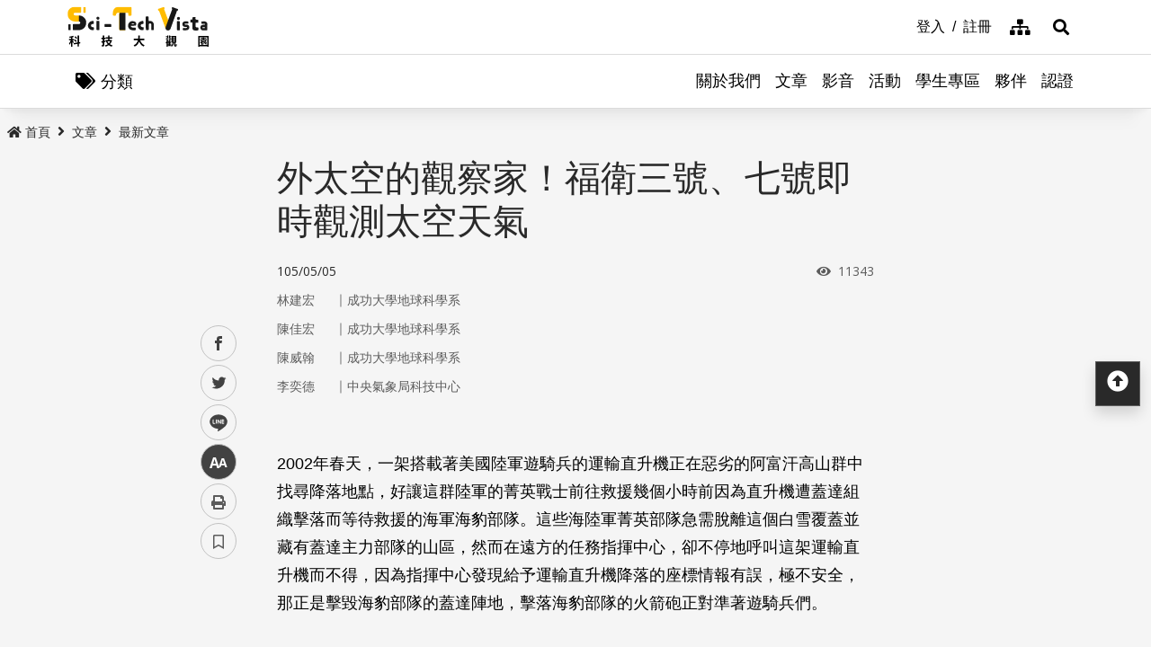

--- FILE ---
content_type: text/html; charset=utf-8
request_url: https://scitechvista.nat.gov.tw/Article/C000003/detail?ID=b69eebc2-1110-4d63-afa8-d664cb254836
body_size: 26171
content:

<!DOCTYPE html>
<html lang="zh-Hant-TW" class="no-js">
<head>
    <meta charset="utf-8">
    <meta name="viewport" content="width=device-width, initial-scale=1">
    <meta name="apple-mobile-web-app-status-bar-style" content="black-translucent" />
    <meta name="format-detection" content="telephone=no" />
    <meta content="email=no" name="format-detection" />
    <meta http-equiv="X-UA-Compatible" content="IE=edge" />

    <meta name="DC.Title" content="最新文章" />
    <meta name="DC.Creator" content="科技大觀園" />
    <meta name="DC.Subject" content="" />
    <meta name="DC.Description" content="" />
    <meta name="DC.Contributor" content="" />
    <meta name="DC.Type" content="系統頁" />
    <meta name="DC.Format" content="" />
    <meta name="DC.Source" content="" />
    <meta name="DC.Language" content="1028" />
    <meta name="DC.Coverage.t.max" content="" />
    <meta name="DC.Coverage.t.min" content="" />
    <meta name="DC.Publisher" content="" />
    <meta name="DC.Date" content="" />
    <meta name="DC.Identifier" content="" />
    <meta name="DC.Relation" content="" />
    <meta name="DC.Rights" content="" />
    <meta name="Category.Theme" />
    <meta name="Category.Cake" />
    <meta name="Category.Service" />
    <meta name="Keywords" content="" />


    
    <meta property="description" content="當地球遭到速度超過每秒500公里，溫度高於100,000K的太陽風暴電漿襲擊時會混滅嗎？外太空的磁暴電流變化瞬息，卻能影響100公里以外的人類現代生活，因此太空天氣能不能預報呢？台美合作的福衛三號，任務之一就是即時觀測太空電離層，引發太空天氣預報的契機。即將升空的福衛七號，則奠基於福衛三號基礎上，預計將提供更多太空的觀測資訊。" /><meta property="og:title" content="外太空的觀察家！福衛三號、七號即時觀測太空天氣" /><meta property="og:image" content="https://scitechvista.nat.gov.tw/UploadPlugin?file=J3k1umik85MGDLp27C2jTE%2FYjogrdrkaIuBIk2QtsXQ%3D" /><meta property="og:description" content="當地球遭到速度超過每秒500公里，溫度高於100,000K的太陽風暴電漿襲擊時會混滅嗎？外太空的磁暴電流變化瞬息，卻能影響100公里以外的人類現代生活，因此太空天氣能不能預報呢？台美合作的福衛三號，任務之一就是即時觀測太空電離層，引發太空天氣預報的契機。即將升空的福衛七號，則奠基於福衛三號基礎上，預計將提供更多太空的觀測資訊。" />
        <link rel="canonical" href="https://scitechvista.nat.gov.tw/Article/C000003/detail?ID=b69eebc2-1110-4d63-afa8-d664cb254836" />
    <title>外太空的觀察家！福衛三號、七號即時觀測太空天氣|最新文章 - 科技大觀園</title>
    <link rel="icon" href="/images/favicon.ico">
                <link rel="stylesheet" href="/css/reset.min.css">
                <link rel="stylesheet" href="/css/font-awesome.min.css">
                <link rel="stylesheet" href="/css/bootstrap.min.css">
                <link rel="stylesheet" href="/css/common.min.css">
                <link rel="stylesheet" href="/css/main.min.css">
                <link rel="stylesheet" href="/css/kf-components.min.css">
                <link rel="stylesheet" href="/css/custom.min.css">
                <script type="text/javascript" src="/scripts/lib/modernizr-custom.min.js"></script>
                <script type="text/javascript" src="/scripts/lib/jquery_kf.js"></script>
                <link rel="stylesheet" href="/scripts/jquery_ui/css/redmond/jquery_ui.css">
                <script type="text/javascript" src=""></script>
                <script type="text/javascript" src=""></script>
                <script type="text/javascript" src=""></script>
    
    
</head>
<body>
    <a class="skip-main" href="#maincontent">跳到主要內容</a>
    <header class="header-row bg-white">
        <div class="container d-flex">

<h1 class="header-logo text-center">
    <a title="回首頁" href="/">
        <img alt="科技大觀園商標" src="/images/header-logo.svg">
    </a>
</h1>



<div class="topNav-row align-items-center">
    <a id="tabU" href="javascript:void(0)" title="上方導覽連結區" accesskey="U">:::</a>
    <div class="d-flex align-items-center">
            <div class="topNav-item">
                <a href="/Member/loginPage">
                    <span>登入</span>
                </a>
            </div>
            <div class="topNav-item">
                <a href="/Member/registerPage">
                    <span>註冊</span>
                </a>
            </div>
                <div class="topNav-item topNav-item-fas">
            <a href="/SiteMap">
                <i class="fas fa-sitemap" aria-hidden="true"></i>
                <span class="sr-only">網站導覽</span>
            </a>
        </div>
    </div>
</div>
        </div>
    </header>
    <!-- search -->

<div id="divHotKeySearchForm" class="header-search">
    <div class="search-content">
        <a class="search-parent" href="javascript:void(0)" title="展開搜尋" role="button">
            <i class="fas fa-search"></i>
            <span class="sr-only">展開搜尋</span>
        </a>
        <div class="search-inner">
            <div class="container">
                <label for="tbTopSearch" class="sr-only">全站搜尋</label>
                <div class="search-form d-flex">
                    <input class="search-txt" name="q" type="text" title="搜尋字詞" placeholder="全站搜尋" id="tbTopSearch" />
                    <input id="HotKeySearchButton" class="search-btn" type="submit" value="搜尋" onclick="hotKeySearch()" />
                </div>
                <div class="search-keywords">
                    <i class="search-keywords-tit">熱門關鍵字：</i>
                    <ul class="search-keywords-cotent">
                                <li>
                                    <a class="badge badge-primary" href="/ArticleSearch/C000003?q=%E5%8D%8A%E5%B0%8E%E9%AB%94">半導體</a>
                                </li>
                                <li>
                                    <a class="badge badge-primary" href="/ArticleSearch/C000003?q=%E7%B2%BE%E6%BA%96%E9%86%AB%E7%99%82">精準醫療</a>
                                </li>
                                <li>
                                    <a class="badge badge-primary" href="/ArticleSearch/C000003?q=%E5%A4%AA%E7%A9%BA">太空</a>
                                </li>
                                <li>
                                    <a class="badge badge-primary" href="/ArticleSearch/C000003?q=%E7%85%99%E7%81%AB">煙火</a>
                                </li>
                    </ul>
                </div>
                <a class="search-close" href="javascript:void(0)" title="關閉搜尋功能" role="button">
                    <i class="fas fa-times" aria-hidden="true"></i>
                    <span class="sr-only">關閉搜尋</span>
                </a>
            </div>
        </div>
    </div>
    <noscript>
        您的瀏覽器不支援此script語法，請點選
        <a id="aSearchLink" title="前往搜尋頁面_開啓新視窗" target="_blank" href=/Search>搜尋</a>使用搜尋功能。
    </noscript>
</div>



    <!-- search end-->
    <!-- 分類 -->


<!-- 分類 -->
<div class="category-bar">
    <div class="container">
        <button class="category-open">
            <i class="fas fa-tags" aria-hidden="true"></i>
            <span>分類</span>
        </button>
    </div>
</div>
<div class="category-side">
    <div class="category-body">
        <div class="category-head">
            <span class="h5 font-weight-bold mb-0">分類項目</span>
            <button class="category-close">
                <i class="fas fa-times" aria-hidden="true"></i>
                <span class="sr-only">關閉分類項目</span>
            </button>
        </div>
        <div class="category-content">
            <ul class="category-list">
                            <li><a href="/Article/C000003/category/26625546-bd6e-46fd-9597-348be24de3d7">地理</a></li>
                            <li><a href="/Article/C000003/category/f042dedb-358c-4a2a-866d-a3eec8f05402">天文</a></li>
                            <li><a href="/Article/C000003/category/cdd8b1ef-7181-4976-84d3-5e7ece8c3419">化學</a></li>
                            <li><a href="/Article/C000003/category/f5c61778-2354-4fcc-9ace-1755740b5ab7">醫學</a></li>
                            <li><a href="/Article/C000003/category/7f8cf0a6-347a-4833-8962-34a0977d881b">科技</a></li>
                            <li><a href="/Article/C000003/category/bc8d580c-d3ca-42ef-a4a5-895aaffa9af9">社會科學</a></li>
                            <li><a href="/Article/C000003/category/dc3e2659-6939-4f7c-9553-9693a778ad03">人類文明</a></li>
                            <li><a href="/Article/C000003/category/a43479a4-3c72-4733-90ad-576154c62a79">地科</a></li>
                            <li><a href="/Article/C000003/category/b79bba0f-f96a-49a3-bfc3-72238a6ea80c">心理</a></li>
                            <li><a href="/Article/C000003/category/c0cf80d7-69ae-4bd0-80e0-e52c7b51636a">物理</a></li>
                            <li><a href="/Article/C000003/category/7ee15aa7-599e-450b-a6cf-3646ad7296a5">數學</a></li>
                            <li><a href="/Article/C000003/category/aa32dfdf-83f7-4a8a-bc5d-74e2c8e46b9e">環境</a></li>
                            <li><a href="/Article/C000003/category/3d771835-7ef7-4a3b-a70a-f01aa139f350">生物</a></li>
                            <li><a href="/Article/C000003/category/fb7ac1ff-07d3-4bc1-86fd-23d18a519512">生活科學</a></li>
                            <li><a href="/Article/C000003/category/2f88a710-6429-40c6-a8b4-d00626b4d584">醫療</a></li>
                            <li><a href="/Article/C000003/category/ee5a9615-0f7c-3f62-6171-ded5fd11ec7b">地球科學</a></li>
            </ul>
        </div>
    </div>
</div>
    <!-- Megamenu -->
    <div class="megamenu">
        <!-- mobile-menu -->
        <div id="mobile-nav-wrap">
            <a class="mobile-nav-link" href="#" title="選單按鈕">Menu</a>
            <nav id="mobile-nav" class="mobile-nav">

<ul>
                <li class="has-submenu">
                        <a href="/StaticPage/aboutus">關於我們</a>
                                    </li>
                <li class="has-submenu">
                        <a href="/Folder/Article">文章</a>
                                            <ul class="sub-menu">
                                    <li class="has-submenu">
                                            <a href="/Article/C000003/hot">熱門文章</a>

                                    </li>
                                    <li class="has-submenu">
                                            <a href="/Article/C000003/new">最新文章</a>

                                    </li>
                                    <li class="has-submenu">
                                            <a href="/Article/C000003/featured">精選文章</a>

                                    </li>
                                    <li class="has-submenu">
                                            <a href="/Theme/C000004/featured/54F1EB6A-D1FC-4B30-9CDA-7816013BF208">科學專題</a>

                                    </li>
                                    <li class="has-submenu">
                                            <a href="https://scitechvista.nat.gov.tw/ArticletTagSearch/C000003?TagId=80b2c163-a4ba-4ab4-bf39-d31e54ff7cfd">科發月刊</a>

                                    </li>
                        </ul>
                </li>
                <li class="has-submenu">
                        <a href="/Folder/video">影音</a>
                                            <ul class="sub-menu">
                                    <li class="has-submenu">
                                            <a href="/Article/C000009/new">TechTalk</a>

                                    </li>
                                    <li class="has-submenu">
                                            <a href="/Article/C000008/new">科普影片</a>

                                    </li>
                        </ul>
                </li>
                <li class="has-submenu">
                        <a href="/ActivityInfo/C000002">活動</a>
                                    </li>
                <li class="has-submenu">
                        <a href="https://scitechvista.nat.gov.tw/Student" target="_blank" title="學生專區(另開新視窗)">學生專區</a>
                                    </li>
                <li class="has-submenu">
                        <a href="/WebLink/C000007">夥伴</a>
                                    </li>
                <li class="has-submenu">
                        <a href="/Folder/Certification">認證</a>
                                            <ul class="sub-menu">
                                    <li class="has-submenu">
                                            <a href="https://scitechvista.elearn.hrd.gov.tw/mooc/index.php" target="_blank" title="公務人員(另開新視窗)">公務人員</a>

                                    </li>
                        </ul>
                </li>
</ul>



<div class="menu-topnav p-3 d-flex d-md-none flex-wrap">
    <a href="/SiteMap" title="網站導覽" class="col-12 m-1 btn btn-dark"><i class="pr-2 fas fa-sitemap" aria-hidden="true"></i><span>網站導覽</span></a>
        <a href="/En" title="English" class="col-12 m-1 btn btn-dark"><i class="pr-2 fas fa-globe" aria-hidden="true"></i><span>English</span></a>
        <a href="#" title="首長信箱" class="col-12 m-1 btn btn-dark"><i class="pr-2 fas fa-envelope" aria-hidden="true"></i><span>首長信箱</span></a>
        <a href="#" title="常見問答" class="col-12 m-1 btn btn-dark"><i class="pr-2 fas fa-question-circle" aria-hidden="true"></i><span>常見問答</span></a>
        <a href="#" title="雙語詞彙" class="col-12 m-1 btn btn-dark"><i class="pr-2 fas fa-language" aria-hidden="true"></i><span>雙語詞彙</span></a>
</div>
            </nav>
        </div>
        <!-- deaktop menu -->
        <div id="main-nav-wrap">
            <div class="container">
                <div class="nav-content">

<ul id="primary-nav" data-function="nav_control">
                <li class="nav-item nav-column">
                    <span class="nav-tab"  role="menubar">
                            <a href="/StaticPage/aboutus" title="關於我們">關於我們</a>
                    </span>
                    
                </li>
                <li class="nav-item nav-column">
                    <span class="nav-tab" data-toggle=dropdown aria-haspopup=true aria-expanded=false role="menubar">
                            <a href="/Folder/Article" title="文章">文章</a>
                    </span>
                    
                        <div class="dropdowns dropdown-menu">
                            <div class="container">
                                <div class="secondary-title">
                                    <div class="h3">文章</div>
                                    <div class="kf-img obj-img-cover">
                                        <figure class="embed-responsive embed-responsive-4by3 ">
                                                <img src="/images/default-x.jpg" alt="文章" />
                                        </figure>
                                    </div>
                                </div>
                                <div class="secondary-nav">
                                            <div class="sec-item">
                                                    <div class="kf-img obj-img-cover">
                                                        <figure class="embed-responsive embed-responsive-4by3 ">
                                                                <img src="/images/default-x.jpg" alt="文章" />
                                                        </figure>
                                                    </div>
                                                    <div class="sec-tit h5"><a href="/Article/C000003/hot"title="熱門文章">熱門文章</a></div>
                                                <ul class="third-item">
                                                </ul>
                                            </div>
                                            <div class="sec-item">
                                                    <div class="kf-img obj-img-cover">
                                                        <figure class="embed-responsive embed-responsive-4by3 ">
                                                                <img src="/images/default-x.jpg" alt="文章" />
                                                        </figure>
                                                    </div>
                                                    <div class="sec-tit h5"><a href="/Article/C000003/new"title="最新文章">最新文章</a></div>
                                                <ul class="third-item">
                                                </ul>
                                            </div>
                                            <div class="sec-item">
                                                    <div class="kf-img obj-img-cover">
                                                        <figure class="embed-responsive embed-responsive-4by3 ">
                                                                <img src="/images/default-x.jpg" alt="文章" />
                                                        </figure>
                                                    </div>
                                                    <div class="sec-tit h5"><a href="/Article/C000003/featured"title="精選文章">精選文章</a></div>
                                                <ul class="third-item">
                                                </ul>
                                            </div>
                                            <div class="sec-item">
                                                    <div class="kf-img obj-img-cover">
                                                        <figure class="embed-responsive embed-responsive-4by3 ">
                                                                <img src="/images/default-x.jpg" alt="文章" />
                                                        </figure>
                                                    </div>
                                                    <div class="sec-tit h5"><a href="/Theme/C000004/featured/54F1EB6A-D1FC-4B30-9CDA-7816013BF208"title="科學專題">科學專題</a></div>
                                                <ul class="third-item">
                                                </ul>
                                            </div>
                                            <div class="sec-item">
                                                    <div class="kf-img obj-img-cover">
                                                        <figure class="embed-responsive embed-responsive-4by3 ">
                                                                <img src="/images/default-x.jpg" alt="文章" />
                                                        </figure>
                                                    </div>
                                                    <div class="sec-tit h5"><a href="https://scitechvista.nat.gov.tw/ArticletTagSearch/C000003?TagId=80b2c163-a4ba-4ab4-bf39-d31e54ff7cfd"title="科發月刊">科發月刊</a></div>
                                                <ul class="third-item">
                                                </ul>
                                            </div>
                                </div>
                            </div>
                        </div>
                </li>
                <li class="nav-item nav-column">
                    <span class="nav-tab" data-toggle=dropdown aria-haspopup=true aria-expanded=false role="menubar">
                            <a href="/Folder/video" title="影音">影音</a>
                    </span>
                    
                        <div class="dropdowns dropdown-menu">
                            <div class="container">
                                <div class="secondary-title">
                                    <div class="h3">影音</div>
                                    <div class="kf-img obj-img-cover">
                                        <figure class="embed-responsive embed-responsive-4by3 ">
                                                <img src="/images/default-x.jpg" alt="影音" />
                                        </figure>
                                    </div>
                                </div>
                                <div class="secondary-nav">
                                            <div class="sec-item">
                                                    <div class="kf-img obj-img-cover">
                                                        <figure class="embed-responsive embed-responsive-4by3 ">
                                                                <img src="/images/default-x.jpg" alt="影音" />
                                                        </figure>
                                                    </div>
                                                    <div class="sec-tit h5"><a href="/Article/C000009/new"title="TechTalk">TechTalk</a></div>
                                                <ul class="third-item">
                                                </ul>
                                            </div>
                                            <div class="sec-item">
                                                    <div class="kf-img obj-img-cover">
                                                        <figure class="embed-responsive embed-responsive-4by3 ">
                                                                <img src="/images/default-x.jpg" alt="影音" />
                                                        </figure>
                                                    </div>
                                                    <div class="sec-tit h5"><a href="/Article/C000008/new"title="科普影片">科普影片</a></div>
                                                <ul class="third-item">
                                                </ul>
                                            </div>
                                </div>
                            </div>
                        </div>
                </li>
                <li class="nav-item nav-column">
                    <span class="nav-tab"  role="menubar">
                            <a href="/ActivityInfo/C000002" title="活動">活動</a>
                    </span>
                    
                </li>
                <li class="nav-item nav-column">
                    <span class="nav-tab"  role="menubar">
                            <a href="https://scitechvista.nat.gov.tw/Student" title="學生專區(另開新視窗)" target="_blank">學生專區</a>
                    </span>
                    
                </li>
                <li class="nav-item nav-column">
                    <span class="nav-tab"  role="menubar">
                            <a href="/WebLink/C000007" title="夥伴">夥伴</a>
                    </span>
                    
                </li>
                <li class="nav-item nav-column">
                    <span class="nav-tab" data-toggle=dropdown aria-haspopup=true aria-expanded=false role="menubar">
                            <a href="/Folder/Certification" title="認證">認證</a>
                    </span>
                    
                        <div class="dropdowns dropdown-menu">
                            <div class="container">
                                <div class="secondary-title">
                                    <div class="h3">認證</div>
                                    <div class="kf-img obj-img-cover">
                                        <figure class="embed-responsive embed-responsive-4by3 ">
                                                <img src="/images/default-x.jpg" alt="認證" />
                                        </figure>
                                    </div>
                                </div>
                                <div class="secondary-nav">
                                            <div class="sec-item">
                                                    <div class="kf-img obj-img-cover">
                                                        <figure class="embed-responsive embed-responsive-4by3 ">
                                                                <img src="/images/default-x.jpg" alt="認證" />
                                                        </figure>
                                                    </div>
                                                    <div class="sec-tit h5">
                                                        <a href="https://scitechvista.elearn.hrd.gov.tw/mooc/index.php" target="_blank" title="公務人員(另開新視窗)">公務人員</a>
                                                    </div>
                                                <ul class="third-item">
                                                </ul>
                                            </div>
                                </div>
                            </div>
                        </div>
                </li>
</ul>
                </div>
            </div>
        </div>
    </div>
    <!-- ContentsWrap -->
    <div class="contents_wrap">
        <!-- 麵包屑 標題 分享 字型大小 -->
        <div class="container-mx pt-3">
            <!--Breadcrumbs-->
            <div class="breadcrumbs">
                <div id="tabC"><a id="maincontent" href="javascript:void(0);" title="中央主要內容區" accesskey="C">:::</a></div>


<ul class="breadcrumbs_u">
    <li><a href=/><i class="fas fa-home"></i>首頁</a></li>
                <li><a href="/Folder/Article">文章</a></li>
                <li><a href="/Article/C000003/new">最新文章</a></li>
    </ul>
            </div>
            <!-- 收合式 Switcher -->
            
        </div>
        <!-- 加入書籤 -->



    <div class="modal fade" id="exampleModal" tabindex="-1" aria-labelledby="exampleModalLabel" aria-hidden="true">
        <div class="modal-dialog modal-dialog-centered modal-dialog-scrollable">
            <div class="modal-content">
                <div class="modal-header">
                    <h5 class="modal-title" id="staticBackdropLabel">Pleace Login!</h5>
                    <button type="button" class="close" data-dismiss="modal" aria-label="Close">
                        <span aria-hidden="true">&times;</span>
                    </button>
                </div>
                <div class="modal-body">請先登入</div>
                <div class="modal-footer">
                    <a href="/Member/loginPage" class="btn btn-primary mx-1">登入</a>
                    <a href="/Member/registerPage" class="btn btn-secondary mx-1">註冊</a>
                </div>
            </div>
        </div>
    </div>

<script src="/scripts/handlebars-v4.7.7.js"></script>
<script id="attraction-template" type="text/x-handlebars-template">
    <div class="custom-control custom-radio">
        <input type="radio" id="FavoriteFolder{{id}}" name="FavoriteFolder" value="{{id}}" class="custom-control-input" {{checked}}>
        <label class="custom-control-label" for="FavoriteFolder{{id}}">{{caption}}</label>
    </div>
</script>

<script>
    //切換按鈕
    function btnOptionSwitch(type) {
        if (type == 1) {
            $('#dialogFavoriteChange').show();
            $('#dialogFavoriteRemove').show();
            $('#dialogFavoriteAdd').hide();
        }
        else {
            $('#dialogFavoriteChange').hide();
            $('#dialogFavoriteRemove').hide();
            $('#dialogFavoriteAdd').show();
        }
    }

    //新增收藏
    function dialogAddFavorite() {
        var folderId = $("input[name ='FavoriteFolder']:checked").val();
        var articleId = $('#thisArticleId').val();

        if (typeof (folderId) == undefined || folderId == '' || folderId == null) {
            alert("請選擇資料夾");
            return false;
        }

        $.ajax({
            type: 'GET',
            url: '/member/api/addArticleFavorite?FolderId=' + folderId + '&ArticleId=' + articleId,
            success: function (data) {
                if (typeof (data.success) != undefined && data.success == false) {
                    alert(data.msg);
                    return false;
                }

                btnOptionSwitch(1);
                $('#thisFolderId').val(folderId);
                $('#dialogAddNewFolder').val('');
                DialogLoadFolder();

                if ($('#listOrDetail').val() == 0) {
                    $('#favoriteTag' + articleId).addClass('active');
                }
                else {
                    $('#favoriteTag').addClass('active');
                }

                alert("新增收藏成功");
                //console.log(data);
            },
            error: function (data) {
                //console.log(data);
            }
        });
    }

    //轉移資料夾
    function dialogChangeFolder() {
        var folderId = $("input[name ='FavoriteFolder']:checked").val();
        var articleId = $('#thisArticleId').val();

        if (typeof (folderId) == undefined || folderId == '' || folderId == null) {
            alert("請選擇資料夾");
            return false;
        }

        $.ajax({
            type: 'GET',
            url: '/member/api/changeArticleFolder?NewFolderId=' + folderId + '&ArticleId=' + articleId,
            success: function (data) {
                if (typeof (data.success) != undefined && data.success == false) {
                    alert(data.msg);
                    return false;
                }

                $('#thisFolderId').val(folderId);
                $('#dialogAddNewFolder').val('');
                DialogLoadFolder();
                alert("轉移資料夾成功");
                //console.log(data);
            },
            error: function (data) {
                //console.log(data);
            }
        });
    }

    //移除收藏
    function dialogRemoveFavorite() {
        var articleId = $('#thisArticleId').val();

        if (!confirm('確定要移除收藏嗎?')) {
            return false;
        }

        $.ajax({
            type: 'GET',
            url: '/member/api/deleteArticleFavorite?ArticleId=' + articleId,
            success: function (data) {
                if (typeof (data.success) != undefined && data.success == false) {
                    alert(data.msg);
                    return false;
                }

                btnOptionSwitch(0);
                $('#thisFolderId').val('');
                $('#dialogAddNewFolder').val('');
                DialogLoadFolder();

                if ($('#listOrDetail').val() == 0) {
                    $('#favoriteTag' + articleId).removeClass('active');
                }
                else {
                    $('#favoriteTag').removeClass('active');
                }

                alert("移除收藏成功");
                //console.log(data);
            },
            error: function (data) {
                //console.log(data);
            }
        });
    }

    //初始化(type: 0 = 列表 1 = 內文)
     function dialogSetArticleId(id, type) {
         $('#thisArticleId').val(id);
         $('#listOrDetail').val(type);
         

         $.ajax({
             type: 'GET',
             url: '/member/api/getArticleFavorite?ArticleId=' + id,
             success: function (data) {
                 if (typeof (data.success) != undefined && data.success == false) {
                     //alert(data.msg);
                     return false;
                 }
                 if (data[0].FolderID == null || data[0].FolderID.length == 0) {
                     btnOptionSwitch(0);
                 }
                 else {
                     btnOptionSwitch(1);
                 }

                 $('#thisFolderId').val(data[0].FolderID);
                 $('#dialogAddNewFolder').val('');
                 DialogLoadFolder();
                 //console.log(data);
             },
             error: function (data) {
                 //console.log(data);
             }
         });
     }

    //載入資料夾
    function DialogLoadFolder() {
        var thisFolder = $('#thisFolderId').val();

        $.ajax({
            type: 'GET',
            url: '/member/api/getFolder',
            success: function (data) {
                if (data != null) {
                    var divUser = $("#FavoriteFolderList");
                    divUser.html("");
                    //取樣版
                    var source = document.getElementById("attraction-template").innerHTML;
                    var template = Handlebars.compile(source);
                    for (var i = 0; i < data.length; i++) {
                        //代入值
                        var context = {
                            id: data[i].id,
                            caption: data[i].caption,
                            checked: (thisFolder == data[i].id) ? 'checked' : '',
                        }
                        var html = template(context);
                        divUser.append(html);
                    }
                }
                //console.log(data);
            },
            error: function (data) {
                //alert(data[0].msg);
                //console.log(data);
            }
        });
    }

    //新增資料夾
     function dialogAddNewFolder() {
         var caption = $('#dialogAddNewFolder').val();

         $.ajax({
             type: 'GET',
             url: '/member/api/addFolder?Caption=' + caption,
             success: function (data) {
                 DialogLoadFolder();
                 if (typeof (data.success) != undefined && data.success == false) {
                     alert(data.msg);
                     return false;
                 }
                 $('#dialogAddNewFolder').val('');
                 //console.log(data);
             },
             error: function (data) {
                 //console.log(data);
             }
         });
     }



</script>

        <div class="switchertool SwitcherStraight" id="divShareLinks">
            <a class="social_links1" href="#" target="_blank" id="aFacebookShareLink" title="facebook(另開新視窗)">facebook</a>
            <a class="social_links2" href="#" target="_blank" id="aTwitterShareLink" title="twitter(另開新視窗)">twitter</a>
            <a class="social_links4" href="#" target="_blank" id="aLineShareLink" title="line(另開新視窗)">line</a>
            <a class="switcher sc_font active" href="javascript:void(0);" title="中" id="aLinkFontM" role="button">中</a>
            <a class="switcher sc_print" href="javascript:void(0);" title="列印" onclick="printScreen(block)" onkeypress="printScreen(block)">列印</a>
            <!-- 當文章有被加入書籤時，請加上active -->
                    <a class="switcher sc_bookmark" href="javascript:void(0);" onclick="dialogSetArticleId('b69eebc2-1110-4d63-afa8-d664cb254836', 1);" id="favoriteTag" title="書籤" data-toggle="modal" data-target="#exampleModal" role="button">書籤</a>
        </div>
        <!-- 功能區塊 -->
        <div id="mainbody">
            <!--介接主版時，請把下方class="center_body"改為class="main_body"-->
            <div id="block" class="main_body" style="min-height: 80rem;">
                <div id="tabC"><a id="maincontent" href="javascript:void(0);" title="中央主要內容區" accesskey="C">:::</a></div>
                


<div class="DetailContent pt-3 pb-3 pb-md-4">
    <h2 class="kf-title kf-det-title h3">外太空的觀察家！福衛三號、七號即時觀測太空天氣</h2>
    <div class="d-flex flex-wrap mb-3 justify-content-between">
        <span class="kf-date">105/05/05</span>
        <span class="kf-ctr">
            <i class="fa fa-eye pr-1" aria-hidden="true"></i>
            <span class="sr-only">瀏覽次數</span>
            11343
        </span>
    </div>
                <div class="col Article-AuthorRow mb-2">
                    <span class="Author">林建宏</span>｜
                    <span class="Division">成功大學地球科學系</span>
                </div>
                <div class="col Article-AuthorRow mb-2">
                    <span class="Author">陳佳宏</span>｜
                    <span class="Division">成功大學地球科學系</span>
                </div>
                <div class="col Article-AuthorRow mb-2">
                    <span class="Author">陳威翰</span>｜
                    <span class="Division">成功大學地球科學系</span>
                </div>
                <div class="col Article-AuthorRow mb-2">
                    <span class="Author">李奕德</span>｜
                    <span class="Division">中央氣象局科技中心</span>
                </div>
</div>
<!-- 樣版編輯-開始 -->
<div class="DetailContent"><span class="templateLongText kf-det-content"><div></div> <div> </div> <div>2002年春天，一架搭載著美國陸軍遊騎兵的運輸直升機正在惡劣的阿富汗高山群中找尋降落地點，好讓這群陸軍的菁英戰士前往救援幾個小時前因為直升機遭蓋達組織擊落而等待救援的海軍海豹部隊。這些海陸軍菁英部隊急需脫離這個白雪覆蓋並藏有蓋達主力部隊的山區，然而在遠方的任務指揮中心，卻不停地呼叫這架運輸直升機而不得，因為指揮中心發現給予運輸直升機降落的座標情報有誤，極不安全，那正是擊毀海豹部隊的蓋達陣地，擊落海豹部隊的火箭砲正對準著遊騎兵們。<br> <br> 這不是另一部反恐戰爭電影，這是真實發生在3月4日的救援行動。同樣也被擊落的遊騎兵們在經過17個小時的戰鬥，犧牲了7位同袍後，才脫離險境。這新聞被知名的《科學》（Science）期刊選為2014年10大科學新聞之一的報導。哦！不是美國有線電視新聞網於2002年所選的新聞？而是科學期刊？因為太空科學家們在分析衛星電離層觀測後，發現或許這次的任務不像先前所檢討的，因無線電通訊被阿富汗的高山群阻擋而失聯造成的損失。因為直升機的衛星通訊受地形影響有限，真正的原因很可能是電離層電漿泡造成的，這些散布在太空中的電漿不規則體把指揮中心藉由地球同步軌道衛星傳輸的超高頻（ultra-high frequency, UHF）無線電通訊散射掉了，搭載遊騎兵的直升機自始至終都沒聽到指揮中心無線電官要他們回頭的吼聲。<br> <span style="color: #f79646;"><br> <strong>電離層電漿與電漿泡</strong></span><br> <br> 電離層的高度起自於人類所定義的「太空」，也就是大約100公里的高度。在這高度以上，地球大氣吸收太陽紫外光，讓大氣分子與原子（主要是氧原子）解離，產生帶電粒子而形成太空電漿（電子與離子總數量相等），這個區域由地表上90公里高度一直延伸到大約1,000公里。<br> <br> 在1,000公里高度之上，氫跟氦離子取代氧離子成為主要的帶正電粒子，電漿的產生機制不再是經由吸收太陽輻射，這區域屬於地球的電漿層與磁層。隨著高度變化，電漿密度由距地表300公里高度電離層內的每立方公分106個帶電粒子慢慢轉變為1,000公里高度以上磁層內的每立方公分1個帶電粒子。由於太陽的紫外光等高能量輻射，大部分被位於電離層高度內高層大氣吸收並形成電漿，因此，住在地球表面的人們幾乎感受不到11年周期的太陽活動帶來的影響，太陽黑子數的多寡在過去並不會直接影響我們的生活。<br> <br> 由於太陽照射是電漿生成的主要原因，因此理論預測地球的最大電漿應該發生在地球磁場的赤道附近約300公里的高空，但是實際觀測卻是在地磁赤道的兩側，因此這現象被稱為電離層赤道異常現象（註1）。由全球不同地區上空的電離層赤道異常電漿結構，可以看到赤道異常可說是電離層最為顯著的電漿結構，而台灣恰好坐落在電離層赤道異常電漿結構區域中。<br> <br> 過去，電離層在無線通訊中扮演著重要的角色，因為電漿密度跟電磁波折射指數呈正比，電離層可以藉由反射與電漿振動頻率相同的高頻電磁波，達到遠地通訊的目的。今日，為了搭載更多的資訊，人類使用了超高頻的電磁波訊號，並利用人造衛星傳播資訊，因此電離層不再扮演傳遞通訊的重要幫手。但因電離層電漿屬於良好導體，會影響電磁的傳播，特別是電漿泡這類電漿不規則結構會造成無線電訊號嚴重衰減。</div> <div> </div> <div></div> <div> </div> <div>除了赤道異常結構外，電離層另一個特性是電漿會受到地球磁場的控制。因為帶電粒子主要是繞著磁場運動的，而地磁赤道上空的磁場與地表相互平行，因為磁場作用以及離子重量遠大於電子的關係，使得帶正電的粒子往東跑，形成向東流的電離層電流。在這個時候，如果低層大氣的任何波動，如大氣環流經過高山或旺盛大氣對流雲系，甚或火山爆發與颱風產生的大氣垂直震盪（我們稱為：大氣重力波，gravity wave），向上傳播到電離層高度，就會導致電離層底部電漿不均勻分布。</div> <div> <br> 電漿不均勻分布意味著導電率不均勻，因此重力產生的東向電流在流經導電率不均勻的電離層後會產生擾動電場。當電場與地球磁場交互作用後 （往電場與磁場與磁場的外積方向，即E×B漂移），電漿密度高的地方會往下掉，密度低的地方會往上跑，往上跑的低密度區就如水中吹泡泡的情況，因此這種往上漂移的低密度電漿結構就稱為電漿泡。基於上述物理機制，我們知道電漿泡主要是在赤道與低緯度地區生成，並且在春、秋分最易形成，因為電離層電漿密度在春、秋分達到最大。<br> <br> 美國約翰霍普金斯大學的科學家利用著名的NASA TIMED衛星觀測，重建了2002年3月的電漿泡分布。他們發現3月4日那天，美軍遊騎兵的直升機與地球同步通訊衛星中間有許多電漿泡，由於電漿泡的密度約為正常電漿密度的1/100甚至1∕1,000，因此藉由衛星傳播的超高頻電磁波在穿越電漿泡時，由於電漿不均勻，造成訊號散射並大幅衰減，導致地表上的使用者無法正常接收。很可能禍首就是這些電漿泡，它們使通訊失聯，讓遊騎兵們失去轉換降落地點的契機。<br> <br> 電漿泡的生成與低層大氣的天氣系統有關，同時因為與電離層電漿密度大小有關，因此在太陽活動極大期較有利其生成，而2002年正是位於太陽第23周期的高活動期。</div> <div> </div> <div></div> <div> </div> <div> <strong><span style="color: #f79646;">太陽磁暴</span></strong><br> <br> 除了電漿泡會產生所謂的「赤道太空天氣」效應外，真正能夠撼動全球的太空天氣效應主要還是「太陽磁暴」。太陽系的行星都會受太陽影響，太陽磁場、太陽風不斷地吹拂著行星，在太陽活躍期，其表面有許多成對的太陽黑子形成太陽黑子群。這些帶有強大磁場的「黑子對」如果與其他「黑子對」產生交互作用，就會造成磁場重組，可能會形成太陽閃焰、產生日冕噴發物，以平常2～3倍以上的速度往外噴發。地球運轉的位置若恰好面向狂野的日冕噴發物時，一場來自太陽的風暴就此展開。地球的磁場會阻擋帶電粒子，減低太陽風侵襲，卻也會被太陽風電漿拉扯變形。<br> <br> 速度動輒超過每秒500公里，溫度是10～100萬K（絕對溫度kelvin）以上的太陽風暴電漿襲擊地球時，並不會如科幻片描述般地造成地球上一片火海，是因為地球有磁場保護嗎？不對，是因為太陽風裡每立方公分頂多才帶1～100顆帶電粒子，而地球的大氣在500公里的高度每立方公分仍有108個氧原子！那什麼因素才是重要的呢？<br> <br> 超高速的太陽風壓力壓縮地球磁場所轉換的電磁能，以及太陽風所攜帶的電流與磁場擾動才是重點！一場太陽風暴轟擊地球時的能量可以供應北美洲1～3天的用電量 （根據2011年北美用電量統計），太陽風暴攜帶的南向行星際磁場可以與地球自身的北向磁場產生磁場重組，造成南北半球中高緯度的磁場與太陽風磁場相連。太陽風攜帶的電流則經由這相連的磁場灌進地球高緯度電離層，加熱了高層大氣，並在地表引發感應電流。磁暴電磁場會藉由電離層底部與地表電流形成的波導管效應，以光速瞬間傳播至全球。</div> <div> </div> <div></div> <div> </div> <div> 為了紓解大量流入電離層的磁暴電流，離地球3～6個地球半徑遠的帶電粒子會開始動起來，形成一環繞地球赤道面的環形電流，並且在流入電流區域往赤道方向略低的緯度把磁暴電流導引走，減緩電離層承擔的磁暴電流。由於環形電流是順時針方向的電流，產生的感應磁場與地球磁場方向相反，因此地面上的觀測會發現地球磁場衰減了，科學家也利用這一原理藉由量測地球磁場的差異來衡量磁暴的強度。<br> <br> 科學家利用4個建置於赤道的磁力計觀測磁場變化，依據磁場變化制定Dst指數做為度量磁暴發生時間與強度的重要參數。當Dst指數轉為負值，並快速減少時，顯示環形電流已經形成，產生了反向的感應磁場，代表著高緯度正有大量的太陽磁暴電流輸入電離層。因此Dst指數越小，表示太陽磁暴越強大，灌進電離層的電流越大！</div> <div> </div> <div> <br> </div> <div> </div> <div> </div> <div> 太陽磁暴會使地球毀滅嗎？這可以參考過去發生的幾個超級磁暴來看。發生於西元1859年的卡林頓事件（Carrington event）可能是人類有紀錄以來最強的磁暴，推估當時的Dst可能小於－1,600 nT，但是人類卻沒什麼感覺。據推論，可能是當時主要的交通工具是馬車跟火車，那個年代的生活對電跟磁的依賴並不深。<br> <br> 真正讓人類有感的應是1989年3月13日那個20世紀以來最大的磁暴，它造成加拿大魁北克大停電長達9小時。人們赫然發現這個自1957年人類開始記錄磁暴強度以來最大的磁暴（Dst～－589 nT），引發的地表感應電流能讓供電的變壓設備燒毀。<br> <br> 不僅是超級磁暴會造成影響，1997年1月發生的小規模磁暴竟然也把美國AT&T公司負責轉播電視節目（包括流行的辛普森家庭卡通）、傳輸資料（包括美國地震觀測網資料）的人造衛星打壞了。<br> <br> 然而2001年3月與2003年萬聖節的兩個超級磁暴，雖然沒有造成預期的停電或衛星損毀，卻讓人發現了GPS衛星導航的弱點，連藉由多個地面GPS接收站計算做為輔助精密導航的廣域星基增強系統都無法承受，在磁暴期間無法協助衛星定位。這兩個超級磁暴讓人們發現在中緯度地區（主要是美洲地區）會產生強大的電離層電漿變化，在100公里的範圍內，電漿密度相差可以達30～50倍！加拿大海岸防衛隊也發現這劇烈變化會使他們的GPS衛星定位產生很大的誤差而無法使用。<br> <br> 進入太陽第24周期，2007～2010年是太陽超級寧靜期，2009年甚至幾乎整年都看不到幾個「太陽黑子」，小冰河期再起的傳聞喧囂而起！還好，太陽在2011年底慢慢甦醒，並且在2012年發生了可能僅次於卡林頓磁暴強度的超級磁暴，並險些打中地球（如果引發該磁暴的太陽閃焰提早一周發生）。<br> <br> 這個磁暴有多超級呢？據估計，這個太陽風暴以每秒2,500公里的速度噴發，如果擊中地球，Dst指數推估會低於－1,200 nT，其強度大約超過2003年萬聖節磁暴的3倍、1989年造成魁北克大停電的磁暴的2倍。幸好這個「卡林頓」等級的超級太陽風暴打到的是NASA的太陽探測衛星（STEREO）而非地球。<br> <br> <strong><span style="color: #f79646;">福衛三號與太空天氣預報</span></strong><br> <br> 發射於2006年4月的福爾摩沙衛星三號，肩負著改善天氣預報與監測太空天氣的雙重任務。在太空天氣任務上，雖然正好遇到2007～2010年太陽極度寧靜期，卻意外成為探測地面天氣影響太空電漿的利器。除此之外，它提供的全球觀測也讓我們看到了地震、海嘯產生的強大震波往太空傳播。<br> <br> 除了提供屬於世界第一的全球電離層即時觀測之外，福衛三號在發射之前就已經是科學界萬眾矚目的衛星，因為它提供的全球觀測讓太空科學界邁向進行太空天氣預報的道路。<br> <br> 在談太空天氣預報之前，先來談談人類是怎麼進行天氣預報呢？不管是根據經驗、氣象觀測或大氣科學方程式，這些方法都各有其限制，但為了能夠報得準，我們把這些通通都用上了！<br> <br> 我們應用大氣科學方程式預測下一時刻的天氣變化，但是畢竟尚未能完全了解大氣科學中的每個細節，因此還需藉由觀測來修正預測。但是觀測卻不是全球到處都有，因此用經驗、大氣方程式猜測沒有觀測的地方、用經驗描述大氣方程式還沒包含的步驟，然後找到一個變化規則，再往下一個時間預測大氣變化情形，我們稱這整套預報方法為「資料同化」。人類發展了各種數學演算法做為資料同化的計算基礎，其中最適用於太空天氣預報的演算法就是「卡爾曼濾波」。<br> <br> 以下舉一個簡單例子讓大家了解資料同化常用的卡爾曼濾波。假設要估算教室裡的溫度，根據經驗，教室裡的溫度在短時間內（假設1小時）內是不會改變的，但是這個經驗並不是100％正確，而有±3°C的誤差。此外，我還有一個猜測室內溫度的「特殊能力」，這個特殊能力的誤差大約是±4°C。我現在運用特殊能力，猜測這教室溫度應該是攝氏23度，同時根據短時間內溫度不變的經驗法則，可以「預測」直到下一個小時之前，教室內的溫度應該都是攝氏23度。考量我猜溫度以及預測溫度不隨時間變化的誤差總和（分別是±3°C跟±4°C），我預報溫度的誤差總共是5°C（3°C與4°C平方和，開根號）。<br> <br> 我們有一支溫度計可驗證我的預測，若溫度計顯示現在溫度是攝氏25度，但是這支溫度計有±2°C的量測誤差。因此這間教室現在以及未來1小時內溫度到底應該是幾度呢？大家比較相信我的特殊猜測與預報能力呢？還是比較相信溫度計的觀測？我們可以利用計算卡爾曼因子（Kalman Gain）來決定。<br> <br> 卡爾曼因子大約是預報誤差的平方除以預報與觀測誤差平方總和 ，計算值是0.86。把溫度預測（攝氏23度）加上卡爾曼因子（0.86）乘以溫度計觀測與預測的差值（25°C－23°C＝2°C），得到的預報溫度是攝氏24.72度，同時藉由結合溫度計觀測，預報誤差從5°C降到了4.4°C。<br> <br> 攝氏24.72度說明卡爾曼濾波比較相信溫度計，因為溫度計的量測誤差（±2°C）比預報誤差（±5°C）小，利用這一組新的溫度與預報誤差代入卡爾曼濾波方程式可以計算出下一個時間的溫度。這整套過程就是卡爾曼濾波資料同化，過程包括「預報」、「觀測」、「修正」的循環。藉由誤差量大小，分別權重預報與觀測的重要性，再修正預報誤差。隨著時間累積更多觀測量，預報誤差會越修越小，讓預報可信度提升。<br> <br> 同樣的方法可以預報隔壁教室的溫度，前提是必須大概知道我的教室與隔壁教室的溫度差異關係，以及這個差異的可信度（誤差）。利用這個方法，藉由觀測甲地的溫度變化，可以同時預報甲、乙地的溫度變化，這也是資料同化技術神奇的地方！不需要量測每一個地點的大氣參數，卻可以預報全世界各地大氣的變化。<br> <br> 不過前提是需要了解世界各地大氣變化的關聯性，這個關聯性可以藉由已知的大氣物理或經驗式獲得，一般是利用大氣物理理論模式得到這關聯性。因此天氣預報需要大氣物理知識以及觀測資料與時俱進。<br> <br> 取經於天氣預報的方法，把它套用在太空天氣預報上，挑戰卻不小，因為太陽磁暴產生的電磁場擾動會隨時間快速地變化。相較於大氣的變化尺度可能是數小時，太空天氣預報的時間尺度只有數分鐘！<br> <br> 現在太空科學界已經發展出藉由觀測太陽閃焰發生的位置，預報日冕噴發物是否會襲擊地球的預報模式。同時藉由太陽與地球之間的人造衛星，也可以觀測日冕噴發物帶來的太陽風磁場、帶電粒子的速度與密度，並藉此推估襲擊地球後造成的Dst指數變化。這時就可以結合福衛三號與其他衛星觀測，配合電離層資料同化模式，預報電離層電漿的變化了！<br> <br> 由於太陽活動第24周期以來最強大磁暴的發生時間（2015年3月17日）正好是愛爾蘭的聖派翠克日，因此也被稱為聖派翠克日磁暴。由資料同化結果可以看到磁暴「主相位」時（3月17日格林威治時間12:00）的電離層電漿含量較前一天（3∕16）增強許多，然而在磁暴「回復相位」時（3∕18），電漿含量卻大幅減少，顯示磁暴期間電離層有劇烈的動態變化。<br> <br> 福衛三號任務成功地改善了天氣預報，並引發太空天氣預報的契機，如今美國海洋暨大氣總署、美國空軍和台灣三方正在進行新一代的無線電掩星星系，也就是福衛七號。這個新一代包含了12顆衛星的星系，將可得到4倍於福衛三號的觀測量。這衛星星系也搭載其他電離層觀測酬載，更多元的觀測更有利於太空天氣預報。</div> <div> </div> <div> <br> </div> <div> </div> <div> <strong><span style="color: #f79646;">太空天氣與現代生活</span></strong><br> <br> 現代生活與1859年當然有天壤之別，其實與上一個超級磁暴發生時的2004年差異也很大。這些「現在」的生活大量仰賴衛星傳遞資訊與GPS定位、導航，藉由飛機與衛星連結，可以在飛機上使用WiFi、全程開啟行動電話。此外，也大量利用手機上的單頻GPS接收機，搭配Google Map進行城市探索，一些地區連提款機都使用GPS訊號做為標準時間。甚至，最近已有太空機場建造完成，美國民航局也開始規範太空飛機的作業準則，因此有人開始預購太空旅行，遨遊太空的夢想似乎指日可待。<br> <br> 但是在強烈太陽磁暴造成的太空天氣事件中，可能會讓電離層產生劇烈變化（如聖派翠克磁暴效應），而使得這些仰賴衛星定位的系統產生嚴重誤差。若能建立電離層太空天氣預報系統，就有機會可以即時修正這些太空天氣效應對人類生活產生的影響。<br> <br> <strong>註1</strong>：在電離層科學研究中，一般把異於理論預測的現象或電漿結構稱為「異常」，但是這個「異常」電漿結構卻是可以每天出現的。</div> <br></span></div>	<!-- 樣版編輯-結束 -->
<!-- 內頁基本功能 -->
<div class="DetailContent">
        <!-- 資料來源 -->
        <div class="my-5 kf-list-group det-group">
            <div class="kf-title kf-det-title h4 d-block">資料來源</div>
            <div class="kf-det-content">
                <ul><li><a title="《科學發展》2016年5月，521期，18 ~ 25頁" target="_blank" href="https://ejournal.stpi.narl.org.tw/sd/download?source=10505-03.pdf&vlId=58263997-064E-4826-A931-5CA927F05997&nd=1&ds=1">《科學發展》2016年5月，521期，18 ~ 25頁</a></li><li>原標題：福衛七號：電離層太空天氣預報</li></ul>
            </div>
        </div>
    

        <!-- 標籤 -->
        <div class="my-5 row Stv-Sticker">
            <div class="col-auto TagsTit">
                <i class="fas fa-tags"></i>
            </div>
            <div class="row col">
                    <a href="/ArticletTagSearch/C000003?TagId=f6ea44fa-e7ed-4d5d-b9ce-a5035b9b1b13" class="badge badge-LightGray">人造衛星(46)</a>
                    <a href="/ArticletTagSearch/C000003?TagId=41dc5d5a-b653-49dc-b1af-a2001a339947" class="badge badge-LightGray">福衛七號(16)</a>
                    <a href="/ArticletTagSearch/C000003?TagId=4856e952-540d-4fbf-94a3-2d9b40a8de2d" class="badge badge-LightGray">福衛三號(4)</a>
                    <a href="/ArticletTagSearch/C000003?TagId=3f2340e4-a960-48e1-8447-a1aaba41540f" class="badge badge-LightGray">太陽風暴(4)</a>
                    <a href="/ArticletTagSearch/C000003?TagId=80b2c163-a4ba-4ab4-bf39-d31e54ff7cfd" class="badge badge-LightGray">科發月刊(5221)</a>
            </div>
        </div>
    
</div>
<!-- 推薦文章 -->



<!-- 推薦文章 -->
<div class="bg-white Stv-Recommend py-3 py-xl-5 mt-5">
    <div class="container-mx">
        <h2 class="main_tit">推薦文章</h2>
        <div class="kf-diagramtext-card row">
                    <!-- item -->
                    <div class="kf-diagramtext-col col-12 col-sm-6 col-lg-3">
                        <a href="/Article/C000003/detail?ID=a51ef67e-939f-4d7e-bef2-651d44278134" title="不是你選車柱，是 AI 幫你選好柱！電動車未來會自己知道去哪充電？" class="kf-item py-3">
                            <div class="col-12 kf-img obj-img-cover">
                                <figure class="embed-responsive embed-responsive-4by3">

                                    <img src="/UploadPlugin?file=J3k1umik85MGDLp27C2jTD435h9%2FsCuCI4KbqJwtoyPEtntpWW5hQ%2FHGI9Nd%2BXCweOmnxulG7trSXkQhDCLyag%3D%3D" alt="">
                                </figure>
                            </div>
                            <div class="col-12 kf-text-content">
                                <div class="d-flex flex-wrap kf-date my-2">
                                    <span>114/07/30</span>
                                </div>
                                <div class="kf-title h4 truncate-2">不是你選車柱，是 AI 幫你選好柱！電動車未來會自己知道去哪充電？</div>
                                    <div class="col Article-AuthorRow">
                                        <span class="text-truncate Author">曾繁安</span>｜
                                        <span class="text-truncate Division">科技大觀園特約編輯</span>
                                    </div>
                            </div>
                        </a>

                        <button class="kf-bookmark btn " id="favoriteTaga51ef67e-939f-4d7e-bef2-651d44278134" data-toggle="modal" data-target="#exampleModal" title="儲存書籤"
                                onclick="dialogSetArticleId('a51ef67e-939f-4d7e-bef2-651d44278134', 0)">
                            <span class="sr-only">儲存書籤</span>
                        </button>
                    </div>
                    <!-- item -->
                    <div class="kf-diagramtext-col col-12 col-sm-6 col-lg-3">
                        <a href="/Article/C000003/detail?ID=2ef75977-ff73-4aec-921f-4f59199e04cc" title="「心臟支架」也有奈米肌膚？探索新一代可溶性血管支架技術" class="kf-item py-3">
                            <div class="col-12 kf-img obj-img-cover">
                                <figure class="embed-responsive embed-responsive-4by3">

                                    <img src="/UploadPlugin?file=J3k1umik85MGDLp27C2jTCfnHMYS%2Bf9U54mrPTJtBHi27l0PY3Byo8Cd64GPq7cAiYvexK6foLae7BLz6cayeg%3D%3D" alt="">
                                </figure>
                            </div>
                            <div class="col-12 kf-text-content">
                                <div class="d-flex flex-wrap kf-date my-2">
                                    <span>114/10/31</span>
                                </div>
                                <div class="kf-title h4 truncate-2">「心臟支架」也有奈米肌膚？探索新一代可溶性血管支架技術</div>
                                    <div class="col Article-AuthorRow">
                                        <span class="text-truncate Author">陳彥諺</span>｜
                                        <span class="text-truncate Division">科技大觀園特約編輯</span>
                                    </div>
                            </div>
                        </a>

                        <button class="kf-bookmark btn " id="favoriteTag2ef75977-ff73-4aec-921f-4f59199e04cc" data-toggle="modal" data-target="#exampleModal" title="儲存書籤"
                                onclick="dialogSetArticleId('2ef75977-ff73-4aec-921f-4f59199e04cc', 0)">
                            <span class="sr-only">儲存書籤</span>
                        </button>
                    </div>
                    <!-- item -->
                    <div class="kf-diagramtext-col col-12 col-sm-6 col-lg-3">
                        <a href="/Article/C000003/detail?ID=bf7abc71-d55b-4855-84ce-e5fc4a210023" title="從餐桌到臨床應用：如何將海藻酸「瘦身」，解鎖抗癌潛力？" class="kf-item py-3">
                            <div class="col-12 kf-img obj-img-cover">
                                <figure class="embed-responsive embed-responsive-4by3">

                                    <img src="/UploadPlugin?file=J3k1umik85MGDLp27C2jTFqwFiCdz4yTVe5M5Zj4wQSkjBNzeJACZVAnsXmqr9yNncxdzczJv5Q4e%2F10auj%2BAg%3D%3D" alt="">
                                </figure>
                            </div>
                            <div class="col-12 kf-text-content">
                                <div class="d-flex flex-wrap kf-date my-2">
                                    <span>114/11/28</span>
                                </div>
                                <div class="kf-title h4 truncate-2">從餐桌到臨床應用：如何將海藻酸「瘦身」，解鎖抗癌潛力？</div>
                                    <div class="col Article-AuthorRow">
                                        <span class="text-truncate Author">陳彥諺</span>｜
                                        <span class="text-truncate Division">科技大觀園特約編輯</span>
                                    </div>
                            </div>
                        </a>

                        <button class="kf-bookmark btn " id="favoriteTagbf7abc71-d55b-4855-84ce-e5fc4a210023" data-toggle="modal" data-target="#exampleModal" title="儲存書籤"
                                onclick="dialogSetArticleId('bf7abc71-d55b-4855-84ce-e5fc4a210023', 0)">
                            <span class="sr-only">儲存書籤</span>
                        </button>
                    </div>
                    <!-- item -->
                    <div class="kf-diagramtext-col col-12 col-sm-6 col-lg-3">
                        <a href="/Article/C000003/detail?ID=d2bb964f-e9bd-4298-bd4b-1be7847e804e" title="智慧醫療像手機，功能愈來愈多，不斷推陳出新，直到換代淘汰的那一天" class="kf-item py-3">
                            <div class="col-12 kf-img obj-img-cover">
                                <figure class="embed-responsive embed-responsive-4by3">

                                    <img src="/UploadPlugin?file=J3k1umik85MGDLp27C2jTFkjxfINO1w2hb%2FiXiomGxONAt8pFRqiGqODOCpzAyEuw11qBi75GrNL07ztIKA4eA%3D%3D" alt="">
                                </figure>
                            </div>
                            <div class="col-12 kf-text-content">
                                <div class="d-flex flex-wrap kf-date my-2">
                                    <span>114/10/29</span>
                                </div>
                                <div class="kf-title h4 truncate-2">智慧醫療像手機，功能愈來愈多，不斷推陳出新，直到換代淘汰的那一天</div>
                                    <div class="col Article-AuthorRow">
                                        <span class="text-truncate Author">寒波</span>｜
                                        <span class="text-truncate Division">科技大觀園特約編輯</span>
                                    </div>
                            </div>
                        </a>

                        <button class="kf-bookmark btn " id="favoriteTagd2bb964f-e9bd-4298-bd4b-1be7847e804e" data-toggle="modal" data-target="#exampleModal" title="儲存書籤"
                                onclick="dialogSetArticleId('d2bb964f-e9bd-4298-bd4b-1be7847e804e', 0)">
                            <span class="sr-only">儲存書籤</span>
                        </button>
                    </div>
        </div>
    </div>
</div>


<!-- 文章簡介 -->


<!-- FB -->




            </div>
        </div>
        <div class="FloatWraEnd"></div>
    </div>

    <div class="fat-wrap">
        <div class="fatbtn-bar">
            <a href="javascript:void(0);" class="fatbtn" title="Open" lang="en" role="button">OPEN</a>
        </div>
        <div class="fat-content container">
            <div class="row">
                    <div class="col">
                        <div class="fat-itle h5">
                            <a href="/StaticPage/aboutus" title=關於我們 target=_self>關於我們</a>
                        </div>
                        <ul class="fat-item">
                                <li>
                                    <a href="/StaticPage/aboutus" title=關於我們 target=_self>關於我們</a>
                                </li>
                        </ul>
                    </div>
                    <div class="col">
                        <div class="fat-itle h5">
                            <a href="/Folder/Article" title=文章 target=_self>文章</a>
                        </div>
                        <ul class="fat-item">
                                <li>
                                    <a href="/Article/C000003/hot" title=熱門文章 target=_self>熱門文章</a>
                                </li>
                                <li>
                                    <a href="/Article/C000003/new" title=最新文章 target=_self>最新文章</a>
                                </li>
                                <li>
                                    <a href="/Article/C000003/featured" title=精選文章 target=_self>精選文章</a>
                                </li>
                                <li>
                                    <a href="/Theme/C000004/featured/54F1EB6A-D1FC-4B30-9CDA-7816013BF208" title=科學專題 target=_self>科學專題</a>
                                </li>
                        </ul>
                    </div>
                    <div class="col">
                        <div class="fat-itle h5">
                            <a href="/Folder/video" title=影音 target=_self>影音</a>
                        </div>
                        <ul class="fat-item">
                                <li>
                                    <a href="/Article/C000008/new" title=科普影片 target=_self>科普影片</a>
                                </li>
                                <li>
                                    <a href="/Article/C000009/new" title=TechTalk target=_self>TechTalk</a>
                                </li>
                        </ul>
                    </div>
                    <div class="col">
                        <div class="fat-itle h5">
                            <a href="/ActivityInfo/C000002" title=活動 target=_self>活動</a>
                        </div>
                        <ul class="fat-item">
                                <li>
                                    <a href="/ActivityInfo/C000002" title=活動 target=_self>活動</a>
                                </li>
                        </ul>
                    </div>
                    <div class="col">
                        <div class="fat-itle h5">
                            <a href="https://scitechvista.nat.gov.tw/Student" title=學生專區(另開新視窗) target=_blank>學生專區</a>
                        </div>
                        <ul class="fat-item">
                                <li>
                                    <a href="https://scitechvista.nat.gov.tw/Student" title=學生專區(另開新視窗) target=_blank>學生專區</a>
                                </li>
                        </ul>
                    </div>
            </div>
        </div>
    </div>



<footer class="footer-wrap">
    <div class="container pt-4 pt-md-6">
        <div class="d-lg-flex justify-content-lg-between px-3 py-4 px-md-0">
            <div class="d-md-flex">
                <div class="footer-logo mb-3">
                    <a id="tabB" href="#tabB" title="下方導覽連結區" accesskey="B">:::</a>
                    <img src="/images/footer-logo.svg" alt="國科會-科技大觀園">
                </div>
                <div class="foot-info mb-3">
                    <p>科技大觀園 ©2020 All Rights Reserved.</p>
                    <p>
                        地址：臺北市大安區和平東路二段106號22樓
                    </p>
                    <p>
                        電話：02-23620699 #383
                    </p>
                    <p>
                        信箱：nstcstv@gmail.com
                    </p>
                </div>
            </div>
            <div class="d-md-flex ml-lg-auto">
                <div class="foot-link mb-3">
                    <a href="/StaticPage/private" title="隱私權保護政策">隱私權保護政策</a>
                    <a href="/StaticPage/services" title="服務條款">服務條款</a>
                    <a href="/StaticPage/copyright" title="網站資料開放宣告">網站資料開放宣告</a>
                </div>
                <div class="foot-government ml-md-4">
                    <a href="http://www.gov.tw/" target="_blank" title="我的E政府(另開新視窗)" class="mx-2 mb-md-3">
                        <img src="/images/gov.svg" alt="我的E政府商標" />
                    </a>

                    <a href="https://accessibility.moda.gov.tw/Applications/Detail?category=20240328110650" target="_blank" title="無障礙網站2.0(另開新視窗)" class="mx-2 mb-md-3">
                        <img src="/images/accessibility.svg" alt="通過AA檢測等級無障礙網頁檢測" />
                    </a>
                </div>
            </div>
        </div>
    </div>
    <div class="container footer-foot">
        <div class="row no-gutters px-3 py-4 px-md-0">
            <div class="col-lg-7 mb-2 mb-lg-0">建議瀏覽器：IE11.0以上、Firefox、Chrome(螢幕設定最佳顯示效果為1920*1080)</div>
            <div class="col-lg-5 text-lg-right">更新日期：115/01/14
 訪客人數：132154767</div>
        </div>
    </div>
</footer>
    <div class="scrollToTop">
        <a href="javascript:void(0);" title="回頂部" lang="en" role="button">
            <i class="fas fa-arrow-alt-circle-up" aria-hidden="true"></i>
            <span class="sr-only">回頂部</span>
        </a>
    </div>
            <script type="text/javascript" src="/scripts/bootstrap.min.js"></script>
            <script type="text/javascript" src="/scripts/jquery_ui/js/jquery_ui.js"></script>
            <script type="text/javascript" src="/scripts/megamenu/MobileMenu.js"></script>
            <script type="text/javascript" src="/scripts/OwlCarousel2-2.3.4/owl.carousel.min.js"></script>
            <script type="text/javascript" src="/scripts/common.js"></script>
            <script type="text/javascript" src="/scripts/custom.js"></script>
            <script type="text/javascript" src="/scripts/main.js"></script>
            <script type="text/javascript" src="/scripts/google_analytics.js"></script>
            <script type="text/javascript" src="/Scripts/customDs.js"></script>
    
    <script>
    function hotKeySearch()
    {
        var url = '/ArticleSearch/C000003';

        var qsObject = { };
        if ($('#tbTopSearch').val().length > 0)
            qsObject['q'] = $('#tbTopSearch').val();

        if (!$.isEmptyObject(qsObject))
            url += '?' + $.param(qsObject);

        window.location.href = url;
    }

    $('#divHotKeySearchForm').keypress(keypressHandler);
    function keypressHandler(e)
    {
        if(e.which == 13) {
            e.preventDefault(); //stops default action: submitting form
            $(this).blur();
            $('#HotKeySearchButton').focus().click();//give your submit an ID
        }
    }
</script>
    <script>
        $('#divSearchForm').keypress(keypressHandler);
        function keypressHandler(e) {
            if (e.which == 13) {
                e.preventDefault(); //stops default action: submitting form
                $(this).blur();
                $('#SearchButton').focus().click();//give your submit an ID
            }
        }
    </script>
</body>
</html>

--- FILE ---
content_type: image/svg+xml
request_url: https://scitechvista.nat.gov.tw/images/footer-logo.svg
body_size: 10139
content:
<?xml version="1.0" encoding="utf-8"?>
<!-- Generator: Adobe Illustrator 26.3.1, SVG Export Plug-In . SVG Version: 6.00 Build 0)  -->
<svg version="1.1" id="圖層_1" xmlns="http://www.w3.org/2000/svg" xmlns:xlink="http://www.w3.org/1999/xlink" x="0px" y="0px"
	 viewBox="0 0 240 117" style="enable-background:new 0 0 240 117;" xml:space="preserve">
<style type="text/css">
	.st0{clip-path:url(#SVGID_00000101098679194747987650000014906702223290385048_);}
	.st1{fill:#FFFFFF;}
</style>
<g id="组_934" transform="translate(-210 -84)">
	<g id="组_794" transform="translate(214.072 84)">
		<g>
			<g>
				<defs>
					<rect id="SVGID_1_" x="0" width="235.9" height="67.2"/>
				</defs>
				<clipPath id="SVGID_00000094595412656993574750000009871357486040200074_">
					<use xlink:href="#SVGID_1_"  style="overflow:visible;"/>
				</clipPath>
				<g id="组_758" style="clip-path:url(#SVGID_00000094595412656993574750000009871357486040200074_);">
					<path id="路径_1540" class="st1" d="M18.8,24.8c-3,0-6,0.4-9-0.2c-6.6-1.4-10.5-7-9.8-14.1C0.7,4.7,6.2,0.1,12.4,0
						c2.8,0,5.7,0,8.5,0c1.2,0,1.8,0.3,1.8,1.6c-0.1,2.3-0.1,4.7,0,7c0,1.2-0.4,1.5-1.6,1.5c-2.7,0-5.3,0-8,0
						c-1.8,0-2.8,0.8-2.9,2.2c0,1.5,1,2.3,2.9,2.4c1.9,0,3.8,0.1,5.7,0.1c0.5,0.4,0.7,1,0.7,1.6c0.1,2.3,0.1,4.5,0,6.8
						C19.5,23.8,19.3,24.4,18.8,24.8"/>
					<path id="路径_1541" class="st1" d="M96.7,39.2c-0.4,0.6-1,0.4-1.5,0.4c-2.3,0-4.6-0.1-6.9,0c-1.5,0.1-1.9-0.5-1.8-1.9
						c0.1-8.3,0-16.6,0-25c0-0.9,0.8-2.2-0.8-2.6c-1.6-0.4-3.3,0.4-4.2,1.8c-0.2,0.6-0.4,1.2-0.4,1.9c-0.1,0.8-0.5,1.1-1.2,1.1
						c-4.9,0-4,0.5-4-3.7C75.8,5,78.6,1.2,84,0.1c0.5,0,1.1-0.1,1.7-0.1c6.4,0,12.9,0,19.3,0c1.5,0,2,0.4,2,1.9
						c-0.1,3.8-0.1,7.6,0,11.4c0,1.3-0.4,1.9-1.7,1.7c-0.2,0-0.3,0-0.5,0c-3.5,0-3.2,0.3-3.1-3c0-1.5-0.5-2-2-1.9c-1,0.1-2,0-2.9,0
						c-0.5,0.6-1.3,0.9-2,0.8c-1.4,0-2.7,0-4.1,0c-2.2,0.1-2.8,0.6-2.8,2.9c0,5.9,0,11.7,0,17.6c0,1.3,0,2.6,0,3.9
						c0,2.5,0.6,3,3.1,3.1c1.3,0,2.6,0,3.9,0C95.5,38.4,96.2,38.6,96.7,39.2"/>
					<path id="路径_1542" class="st1" d="M168.5,22.2c2.1-5.7,4.1-11.4,6.2-17.1c0.2-0.7,0.7-1.3-0.1-2.1c-0.6-0.6,0-1.5,0.5-2.1
						c0.4-0.6,1-0.2,1.5,0c2.5,0.9,5,1.8,7.5,2.7c0.5,0.2,1.2,0.3,1.1,1c-0.1,0.7-0.1,1.7-1,1.8c-0.9,0.1-1,0.6-1.2,1.3
						c-3.5,9.7-7,19.4-10.5,29.1c-0.6,1.9-2.3,3.2-4.3,3.1c-2.1,0-3.5-1.2-4.2-3.6c-0.4-1.5-0.4-3,0.2-4.4c1-2.7,2-5.4,3-8
						C167.3,23.1,167.6,22.4,168.5,22.2"/>
					<path id="路径_1543" class="st1" d="M18.8,24.8c0-3.3,0-6.7,0-10c6.3-0.1,11.9,4.7,12.4,10.7c0.5,7.1-3.8,12.8-10.4,13.7
						c-3.6,0.5-7.3,0.1-11,0.2c-0.8,0-1-0.4-1-1.1c0-2.6,0-5.2,0-7.8c0-1,0.6-1.1,1.4-1.1c2.8,0,5.6,0,8.4,0c1.7,0,2.7-0.8,2.7-2.2
						C21.3,25.9,20.5,25.1,18.8,24.8"/>
					<path id="路径_1544" class="st1" d="M96.7,39.2c-2.9,0.3-5.8,0.1-8.6,0.1c-1.3,0-1.2-0.9-1.2-1.8c0-7.2,0-14.3,0-21.5
						c0-1.3,0.1-2.6,0-3.9c-0.1-1.4,0.3-2,1.9-2c2.7,0.1,5.3,0,8,0C96.7,19.8,96.7,29.5,96.7,39.2"/>
					<path id="路径_1545" class="st1" d="M168.5,22.2c-1.3,3.6-2.6,7.2-3.9,10.8c-0.4,1-0.7,2.2-0.7,3.3
						c-2.1-5.5-4.1-11.1-6.1-16.6c-1.4-3.8-2.8-7.7-4.2-11.5c-0.3-0.7-0.5-1.4-1.4-1.6c-0.8-0.2-1-1.1-1-1.9s0.6-0.9,1.2-1.1
						c2.5-0.9,4.9-1.8,7.4-2.7c0.6-0.2,1.2-0.5,1.7,0.1c0.4,0.6,1,1.4,0.5,2.2c-0.3,0.4-0.4,1-0.2,1.5c2,5.6,4.1,11.1,6.1,16.7
						C167.9,21.7,168.1,22,168.5,22.2"/>
					<path id="路径_1546" class="st1" d="M130.7,27.9c0-3.4,0-6.7,0-10.1c0-1,0.3-1.4,1.4-1.4c3.7,0,3.7-0.1,3.7,3.5
						c0,0.4,0,0.8,0,1.1c-0.1,0.9-0.1,1.8,0.1,2.7c0.5,1.1,1.6,0.1,2.4,0.2c3.4,0.2,6,3,6,6.4c0,2.6,0,5.2,0,7.8
						c0,1-0.2,1.3-1.3,1.3c-3.6-0.1-2.9,0.3-2.9-2.8c0-2,0-4,0-6c0.2-1.2-0.7-2.3-1.9-2.5c-0.1,0-0.1,0-0.2,0c-1.2,0-2.3,1-2.3,2.2
						c0,0.1,0,0.2,0,0.2c0,2.5-0.1,5,0,7.5c0,1.1-0.4,1.4-1.4,1.4c-3.7,0-3.7,0.1-3.7-3.5C130.7,33.3,130.7,30.6,130.7,27.9"/>
					<path id="路径_1547" class="st1" d="M208.8,32c0-1.4-0.1-2.7,0-4.1c0.1-1-0.2-1.4-1.3-1.3c-2.5,0.1-2.3,0.2-2.3-2.4
						c0-0.3,0-0.5,0-0.8c-0.3-1.5,0.4-2,1.8-1.8c1.5,0.3,1.9-0.3,1.8-1.8c-0.1-2.6,0-2.6,2.5-2.6c2.8,0,2.6-0.3,2.4,2.4
						c-0.1,1.8,0.6,2.1,2.1,2c2.7-0.1,2.7,0,2.7,2.6c0,2.7,0.5,2.4-2.4,2.4c-2.4,0-2.4,0-2.4,2.4c0,1,0,2,0,2.9
						c0.1,1.9,0.9,2.9,2.8,2.7c1.8-0.2,2.2,0.6,2.1,2.2c-0.1,3,0,3-2.9,3c-1.1,0-2.2,0-3.3,0c-2,0-3.7-1.6-3.8-3.6
						c0-0.1,0-0.2,0-0.2C208.8,34.6,208.8,33.3,208.8,32"/>
					<path id="路径_1548" class="st1" d="M110.3,32c-1.2,0-2.4,0-3.6,0c-0.9,0-1,0.4-0.7,1.1c0.6,1.2,1.7,1.9,3,1.9s2.5,0,3.8,0
						c0.8,0,1.1,0.2,1.2,1.1c0.2,3.4,0.2,3.4-3.1,3.4c-2.8,0-5.4-0.2-7.6-2.3c-2.9-2.9-3-7.6-0.1-10.6c2.9-2.9,7.6-3.1,10.7-0.4
						c0.6,0.5,0.9,1.4,0.8,2.2c0,3.6,0,3.6-3.6,3.6H110.3L110.3,32z"/>
					<path id="路径_1549" class="st1" d="M233.7,34.1c0,1.5,0,2.9,0,4.4c0,0.9-0.2,1.4-1.3,1.4c-1.9-0.1-3.8,0-5.7,0
						c-2.5,0.1-4.7-1.9-4.8-4.4c0-0.1,0-0.3,0-0.5c0-2.7,2-4.5,4.9-4.5c0.6,0,1.2,0,1.8,0s1.2-0.2,1.1-0.9s-0.6-0.8-1.2-0.8
						c-1.1-0.1-2.3,0-3.4,0c-1.4,0.1-1.7-0.4-1.6-1.7c0-0.3,0-0.7,0-1c-0.1-1,0.3-1.3,1.3-1.3c1.3,0.1,2.6,0,3.9,0
						c2.6-0.1,4.8,1.9,4.9,4.5c0,0.2,0,0.3,0,0.5C233.7,31.2,233.7,32.6,233.7,34.1"/>
					<path id="路径_1550" class="st1" d="M196.6,39.8c-0.6,0-1.2,0-1.8,0c-1.5,0.2-1.9-0.4-1.9-1.9c-0.1-1.7,0.5-2.2,2.1-2
						c1.3,0.1,2.5,0.1,3.8,0c0.6,0,1.2-0.2,1.2-0.9s-0.6-0.8-1.2-0.8c-0.6,0-1.2,0-1.8,0c-3-0.1-4.9-2-4.8-4.8c0-2.5,2-4.6,4.5-4.6
						c0.1,0,0.2,0,0.3,0c1,0,2,0,2.9,0c2.3,0,3,1,2.4,3.3c-0.2,0.6-0.6,0.6-1,0.6c-1.4,0-2.7,0-4.1,0c-0.6,0-1.1,0.1-1.1,0.8
						s0.6,0.8,1.2,0.8s1.2,0,1.8,0c2.6-0.1,4.8,1.8,4.9,4.4c0,0.1,0,0.1,0,0.2c0,2.6-2.1,4.8-4.8,4.8l0,0
						C198.3,39.8,197.5,39.8,196.6,39.8"/>
					<path id="路径_1551" class="st1" d="M43.9,26.7c0,2.2,0,2.2-2.2,2.4c-1.4,0-2.6,1.1-2.7,2.6c0.1,1.4,1.2,2.6,2.6,2.7
						c0.7,0.1,1.9-0.5,2.2,0.5c0.2,1.3,0.2,2.7,0,4c0,0.5-0.7,0.4-1.1,0.5c-3.1,0.4-6-1.1-7.6-3.7c-2.2-3.7-0.9-8.5,2.8-10.6
						c0.9-0.5,1.8-0.8,2.8-1C43.4,23.5,43.9,24,43.9,26.7"/>
					<path id="路径_1552" class="st1" d="M127.1,26.7c0,2.2,0,2.2-2.2,2.4c-1.4,0.1-2.6,1.2-2.7,2.6c0.1,1.4,1.2,2.5,2.6,2.7
						c0.7,0.1,1.9-0.5,2.1,0.5c0.3,1.3,0.3,2.7-0.1,4c-0.2,0.6-1.2,0.6-1.9,0.6c-4.3,0-7.8-3.5-7.8-7.7c0-4,3.1-7.4,7.1-7.8
						C126.9,23.7,127.1,24,127.1,26.7"/>
					<path id="路径_1553" class="st1" d="M53.1,31.7c0,2.2,0,4.3,0,6.5c0,0.9-0.2,1.2-1.2,1.3c-4,0.2-4,0.2-4-3.7
						c0-3.5,0-7,0-10.4c0-1,0.3-1.4,1.4-1.4c3.8-0.1,3.8-0.1,3.8,3.7C53.1,29,53.1,30.3,53.1,31.7"/>
					<path id="路径_1554" class="st1" d="M187.8,32.1c0,2.2,0,4.3,0,6.5c0,0.9-0.3,1.2-1.2,1.2c-3.9,0.1-3.9,0.2-3.9-3.7
						c0-3.5,0-7,0-10.4c0-1.1,0.4-1.5,1.5-1.5c3.6,0,3.6-0.1,3.6,3.4C187.8,29.1,187.8,30.6,187.8,32.1"/>
					<path id="路径_1555" class="st1" d="M67.3,29.1h4.1c0.3,0,0.6-0.1,0.8,0c1.5,1,0.4,2.5,0.7,3.8c0.1,0.7,0,1.3-1,1.3
						c-3.1,0-6.2,0-9.3,0c-0.7,0-1-0.3-0.9-1c0-0.1,0-0.1,0-0.2c-0.2-4-0.2-4,3.8-4L67.3,29.1z"/>
					<path id="路径_1556" class="st1" d="M30.2,5.1c0,1.2-0.1,2.4,0,3.6c0.1,1.5-0.8,1.6-1.9,1.5c-1-0.1-2.2,0.3-2.1-1.4
						c0.1-2.4,0.1-4.9,0-7.3c0-1.7,1.1-1.4,2.1-1.4c1.1,0,2,0,1.9,1.5C30.2,2.7,30.2,3.9,30.2,5.1"/>
					<path id="路径_1557" class="st1" d="M5,34.5c0,1.3,0,2.6,0,3.9c0,0.9-0.3,1.1-1.1,1.1c-2.6,0.1-2.6,0.1-2.6-2.5
						c0-2.1,0.1-4.2,0-6.3c-0.1-1.9,1.3-1.1,2.2-1.2s1.7-0.1,1.6,1.3C4.9,32,5,33.2,5,34.5"/>
					<path id="路径_1558" class="st1" d="M53.1,19.3c0.1,1.4-1,2.5-2.4,2.6h-0.1c-1.4,0-2.5-1.1-2.6-2.4c0-1.4,1.1-2.6,2.6-2.7
						C52,16.8,53.1,17.9,53.1,19.3"/>
					<path id="路径_1559" class="st1" d="M187.8,19.7c0,1.3-1,2.4-2.3,2.5c-0.1,0-0.1,0-0.2,0c-1.4,0.1-2.5-1-2.6-2.3
						c0-0.1,0-0.1,0-0.2c0-1.3,1-2.4,2.4-2.5c0.1,0,0.2,0,0.3,0c1.3,0,2.3,1,2.4,2.3C187.8,19.6,187.8,19.7,187.8,19.7"/>
					<path id="路径_1560" class="st1" d="M106.4,29.6c1.7-2.1,3.8-2.1,5.5,0H106.4z"/>
					<path id="路径_1561" class="st1" d="M227.9,35.9c-0.3,0-0.7,0-1,0c-0.6,0-1.1-0.2-1.1-0.9s0.6-0.7,1.1-0.7c0.6,0,1.2,0,1.8,0
						c0.7,0,1.2,0,1.1,0.9c0,0.9-0.6,0.7-1.1,0.7C228.4,36,228.1,35.9,227.9,35.9"/>
					<path id="路径_1562" class="st1" d="M9.1,61.3c-0.4-0.8-0.8-1.5-1.2-2.2v8.1H5.6V60c-0.6,1.4-1.3,2.7-2.2,4
						c-0.3-0.8-0.7-1.5-1.1-2.3c1.3-1.6,2.3-3.4,3-5.4H2.6v-2.2h3v-2.3c-0.8,0.1-1.5,0.2-2.3,0.3c-0.1-0.6-0.3-1.3-0.6-1.8
						C4.9,50,7,49.5,9.1,48.7l1.3,1.9c-0.8,0.3-1.7,0.6-2.6,0.7V54h2.6v2.2H7.9v0.2c0.6,0.6,2.2,2.4,2.6,2.9L9.1,61.3z M18.9,62.1v5
						h-2.3v-4.6l-6,1l-0.4-2.3l6.4-1.1V48.5h2.3v11.3l2-0.3l0.4,2.2L18.9,62.1z M13.9,59.4c-0.9-1.1-2-2.2-3.2-3.1l1.5-1.4
						c1.2,0.8,2.3,1.8,3.3,2.9L13.9,59.4z M14.4,54.1c-0.8-1.1-1.8-2.1-3-3l1.6-1.4c1.1,0.8,2.2,1.8,3.1,2.9L14.4,54.1z"/>
					<path id="路径_1563" class="st1" d="M63.4,59.2c-0.7,0.2-1.4,0.4-2.1,0.6v4.8c0,1.2-0.2,1.7-0.9,2.1c-1,0.4-2,0.5-3,0.4
						c-0.1-0.7-0.4-1.5-0.7-2.2c0.8,0,1.6,0,1.9,0c0.3,0,0.4-0.1,0.4-0.4v-4.1l-1.9,0.5l-0.6-2.3c0.7-0.1,1.6-0.3,2.6-0.6v-3.5h-2.3
						v-2.2h2.3v-3.8h2.4v3.8h2v2.2h-2v3l1.8-0.5L63.4,59.2z M74.4,56.5c-0.6,2.5-1.9,4.8-3.7,6.6c1.4,1,3,1.6,4.6,2
						c-0.6,0.6-1.1,1.3-1.5,2.1c-1.8-0.5-3.5-1.4-5-2.5c-1.6,1.1-3.4,1.9-5.3,2.5c-0.3-0.8-0.8-1.5-1.3-2.2c1.7-0.4,3.3-1,4.8-2
						c-1.2-1.4-2.2-3-2.8-4.8l0.6-0.2h-1v-2h3.9v-2.4h-4.3v-2.2h4.3v-2.9h2.4v2.9h4.5v2.2h-4.5V56h2.4l0.4-0.1L74.4,56.5z
						 M66.6,58.1c0.6,1.3,1.4,2.5,2.4,3.5c1.1-1,1.9-2.2,2.5-3.5H66.6z"/>
					<path id="路径_1564" class="st1" d="M121.5,56.3c1.3,3.9,3.7,7,7.5,8.6c-0.7,0.7-1.3,1.4-1.8,2.2c-3.6-1.7-5.9-4.6-7.5-8.5
						c-1.2,3.8-3.9,6.9-7.5,8.5c-0.5-0.8-1.1-1.5-1.8-2c3.7-1.5,6.5-4.8,7.3-8.8h-6.9v-2.5h7.3c0.2-1.9,0.2-3.7,0.2-5.3h2.6
						c0,1.6,0,3.5-0.2,5.3h7.9v2.5H121.5z"/>
					<path id="路径_1565" class="st1" d="M180.8,65.1c0.3,0,0.3-0.2,0.4-2.5c0.5,0.4,1.1,0.6,1.7,0.8c-0.2,2.9-0.6,3.6-1.8,3.6h-1
						c-1.4,0-1.7-0.6-1.7-2.4v-3.9h-0.8c-0.2,2.8-0.9,5.1-3.5,6.6c-0.2-0.4-0.4-0.7-0.6-1v0.2h-6v0.9h-1.7V61
						c-0.2,0.3-0.5,0.6-0.7,0.9c-0.3-0.6-0.6-1.1-0.9-1.6c1-1.2,1.8-2.5,2.4-3.9H165v-3.8h3.9v3.8h-1.6l0.9,0.3
						c-0.1,0.3-0.3,0.7-0.4,1h1.7c-0.1-0.3-0.3-0.6-0.4-0.9l1.2-0.5h-0.6v-3.8h3.9v3.8h-3c0.3,0.4,0.5,0.9,0.6,1.4h2.5v1.6H171v0.8
						h2.1v1.5H171v0.8h2.2v1.5H171v0.9h2.4v0.3c1.5-1.1,1.9-2.6,2.1-4.4h-1.3V49.2h7.6v11.5h-1.7v3.9c0,0.5,0,0.5,0.2,0.5H180.8z
						 M166.7,51.2h-2.5v-1.7h2.5v-1h1.8v3.7h-1.8V51.2z M166.1,55.2h1.2v-1.4h-1.2V55.2z M169.2,59.3h-1.8v0.8h1.8V59.3z
						 M169.2,61.5h-1.8v0.8h1.8V61.5z M167.4,64.8h1.8v-0.9h-1.8V64.8z M171.6,52.2h-1.9v-3.7h1.9v1h2.2v1.7h-2.2V52.2z M170.8,55.1
						h1.3v-1.4h-1.3V55.1z M176.2,52.5h3.6v-1.2h-3.6V52.5z M176.2,55.5h3.6v-1.2h-3.6V55.5z M176.2,58.6h3.6v-1.2h-3.6V58.6z"/>
					<path id="路径_1566" class="st1" d="M235.9,49.3v17.9h-2.3v-0.7h-12.5v0.7h-2.2V49.3H235.9z M233.6,51.4h-12.5v12.9h12.5
						V51.4z M228.2,61.7c-0.1,0.5-0.1,1,0,1.4c-3.4,0.8-4,1-4.3,1.2c-0.1-0.4-0.3-0.8-0.5-1.2c0.5-0.2,0.7-0.6,0.7-1.1v-0.7
						c-0.5,0.2-1.1,0.4-1.6,0.5c-0.4-0.5-0.7-0.9-1.1-1.3c1.3-0.3,2.6-0.7,3.8-1.2h-2.3v-2.9h9.2v2.9h-4.3c-0.6,0.5-1.3,0.9-2,1.2
						v1.7L228.2,61.7z M232.9,55.9h-11.1v-1.3h4.5v-0.8h-3.5v-1.3h3.5v-0.8h2.2v0.8h3.7v1.3h-3.7v0.8h4.5L232.9,55.9z M224.8,58.3
						h5.2v-0.8h-5.2V58.3z M233.1,60.4c-0.5,0.4-1.1,0.7-1.7,1.1c0.6,0.4,1.2,0.9,1.8,1.4l-1.5,0.9c-1.5-1.3-3.1-2.5-4.8-3.5
						l1.4-0.8c0.6,0.3,1.2,0.8,1.9,1.2c0.5-0.3,1-0.7,1.5-1.1L233.1,60.4z"/>
				</g>
			</g>
		</g>
	</g>
</g>
<g id="圖層_3">
	<g>
		<g>
			<g>
				<g>
					<path class="st1" d="M102.5,89.2h-8.8c-1.1,0-1.7,0.5-1.7,1.5v9.2c0,0.7,0.2,1.5,1.7,1.5h8.8c1.1,0,1.7-0.5,1.7-1.5v-9.2
						C104.1,90.1,104,89.2,102.5,89.2z M101.9,100.7h-7.7c-0.6,0-0.7-0.2-0.7-0.7v-9.4c0-0.6,0.3-0.7,0.7-0.7h7.7
						c0.5,0,0.7,0.2,0.7,0.7v9.4C102.6,100.6,102.3,100.7,101.9,100.7z"/>
					<path class="st1" d="M96.9,96.9c0.5,0,1-0.1,1-0.9v-1.8c0-0.6-0.3-0.9-1-0.9h-1.5c-0.5,0-1,0.1-1,0.9V96c0,0.6,0.3,0.9,1,0.9
						H96.9z M95.5,95.7v-1.2c0-0.3,0.1-0.4,0.4-0.4h0.4c0.3,0,0.4,0.1,0.4,0.4v1.2c0,0.3,0,0.4-0.4,0.4h-0.4
						C95.6,96.1,95.5,96,95.5,95.7z"/>
					<path class="st1" d="M101.5,93.9c-0.5,0-0.6,0.3-0.7,0.5l0,0c-0.3,0.9-0.4,1.1-0.7,1.7c-0.3-1.6-0.4-2.7-0.4-3.4h2.1
						c0.3,0,0.4-0.1,0.4-0.4c0-0.3-0.2-0.4-0.4-0.4h-0.2c0.1-0.1,0.1-0.2,0.1-0.3c0-0.3-0.2-0.4-0.5-0.6c-0.3-0.2-0.7-0.4-0.8-0.4
						c-0.2,0-0.3,0.2-0.3,0.3c0,0.1,0,0.2,0,0.2c0.1,0.1,0.1,0.2,0.2,0.3c0.1,0.1,0.2,0.3,0.2,0.3c0.1,0.1,0.1,0.2,0.2,0.3h-1v-0.9
						c0-0.5-0.3-0.8-0.7-0.8c-0.3,0-0.6,0.2-0.7,0.5c0,0.1,0,0.9,0,1.2h-3.9c-0.2,0-0.4,0.1-0.4,0.4c0,0.3,0.2,0.4,0.4,0.4h4
						c0.1,0.9,0.2,2.9,0.8,5c-0.6,0.8-1.5,1.5-2.3,2c-0.1,0.1-0.2,0.2-0.2,0.3c0,0.2,0.1,0.4,0.4,0.4c0.3,0,1.5-0.8,2.5-1.7
						c0.5,1.1,1.1,1.4,1.5,1.4c0,0,0,0,0,0c0.7,0,1.1-0.5,1.2-0.8c0.1-0.2,0-0.3-0.1-0.4c-0.2-0.1-0.3,0-0.4,0.1
						c-0.2,0.1-0.3,0.3-0.6,0.1c-0.2-0.1-0.5-0.9-0.6-1.5c1-1.3,1.7-2.7,1.7-3.1C102.3,94.3,102,93.9,101.5,93.9z"/>
					<path class="st1" d="M98.1,98.1c0.1,0,0.3-0.1,0.3-0.4c0-0.2-0.2-0.4-0.4-0.4c0,0-0.1,0-0.1,0c0,0,0,0-0.1,0
						c-1.2,0.2-2,0.3-3.1,0.3l0,0c-0.2,0-0.6,0-0.6,0.6c0,0.3,0.2,0.6,0.6,0.6C94.8,98.9,96.9,98.4,98.1,98.1L98.1,98.1z"/>
					<path class="st1" d="M235.3,96.9H229c-0.9,0-1.3,0.4-1.3,1.3v2.1c0,0.7,0.2,1.3,1.3,1.3h6.3c0.9,0,1.3-0.4,1.3-1.3v-2.1
						C236.6,97.3,236.2,96.9,235.3,96.9z M235,99.6v0.5c0,0.5-0.1,0.6-0.5,0.6h-4.8c-0.4,0-0.5-0.1-0.5-0.6v-0.5H235z M235,98.3v0.5
						h-5.8v-0.5c0-0.5,0.1-0.6,0.5-0.6h4.8C234.9,97.7,235,97.8,235,98.3z"/>
					<path class="st1" d="M236.3,92.8H228c-1.1,0-1.2,0.6-1.2,1.1v1.3c0,0.5,0.1,1.1,1.2,1.1h8.3c1.1,0,1.2-0.5,1.2-1.1v-1.3
						C237.5,93.3,237.4,92.8,236.3,92.8z M230.9,95.3c0-0.1,0-0.1-0.1-0.2c-0.2-0.3-0.4-0.7-0.6-1.2l0,0c-0.1-0.3-0.2-0.4-0.4-0.4
						h1.5v2.1h-0.6C230.9,95.5,230.9,95.4,230.9,95.3z M229,94.1c0,0.4,1,1.2,1.4,1.4h-1.7c-0.4,0-0.5,0-0.5-0.5V94
						c0-0.4,0.1-0.5,0.5-0.5h0.7C229.2,93.6,229,93.8,229,94.1z M235.4,94.1c0-0.3-0.2-0.5-0.5-0.6h0.6c0.4,0,0.5,0.1,0.5,0.5v1.1
						c0,0.5-0.1,0.5-0.5,0.5h-1.5C234.4,95.4,235.4,94.5,235.4,94.1z M233.8,94.5c0,0.1-0.1,0.2-0.2,0.3c-0.2,0.3-0.2,0.5-0.2,0.5
						c0,0.1,0.1,0.2,0.2,0.3h-0.7v-2.1h1.5C234.2,93.6,234,93.9,233.8,94.5z"/>
					<path class="st1" d="M238.1,91.6c-1.1-0.3-3.1-1-4.7-2.6c-0.5-0.5-0.6-0.5-1.3-0.5c-0.7,0-0.8,0.1-1,0.3c-0.9,0.9-2.1,2-5,2.8
						c-0.1,0-0.3,0.1-0.3,0.4c0,0.2,0.2,0.4,0.3,0.4c0.2,0,1-0.2,1.5-0.4c0.5-0.2,0.9-0.3,1.3-0.4c-0.1,0.1-0.1,0.2-0.1,0.2
						c0,0.1,0.1,0.4,0.4,0.4h5.5c0.3,0,0.4-0.1,0.4-0.4c0-0.1,0-0.2-0.1-0.3c1.4,0.6,2.7,0.9,2.9,0.9c0.1,0,0.4-0.1,0.4-0.4
						C238.5,91.7,238.4,91.6,238.1,91.6z M234.9,91.3h-5.5c1.5-0.6,2.1-1,2.7-1.4l0,0c0.1-0.1,0.1-0.1,0.2-0.1c0.1,0,0.1,0,0.2,0.1
						C233.2,90.5,234.1,91,234.9,91.3C234.9,91.3,234.9,91.3,234.9,91.3z"/>
					<path class="st1" d="M125.8,100.9v-5.3c0.3,0.4,1.2,1.6,1.5,1.6c0.2,0,0.4-0.2,0.4-0.4c0-0.1-0.1-0.3-0.1-0.3
						c-1.2-1.4-1.6-3-1.8-3.5V93h1.4c0.3,0,0.4-0.1,0.4-0.4c0-0.2-0.2-0.4-0.4-0.4h-1.4v-1.9c1.3-0.1,1.7-0.2,1.7-0.7
						c0-0.3-0.3-0.7-0.7-0.7c-0.1,0-0.9,0.3-0.9,0.3c-1.1,0.4-2.1,0.5-3.3,0.6l-0.2,0c-0.1,0-0.5,0-0.5,0.4c0,0.3,0.2,0.4,0.4,0.4
						c0.2,0,1.2,0,1.9-0.1v1.8h-1.9c-0.2,0-0.4,0.1-0.4,0.4c0,0.2,0.2,0.4,0.4,0.4h1.8c-0.5,2.5-1.7,4.5-2.3,5.3
						c-0.1,0.1-0.2,0.2-0.2,0.3c0,0.2,0.2,0.4,0.4,0.4c0.3,0,1.3-1,2.2-2.5v4.4c0,0.3,0,1,0.8,1
						C125.8,101.9,125.8,101.2,125.8,100.9z"/>
					<path class="st1" d="M129.4,95.4c0.1,0.3,0.3,0.5,0.7,0.5c0.5,0,0.9-0.5,0.9-0.9c0-0.5-0.8-1.1-1.3-1.4c0,0-0.1,0-0.1-0.1
						c-0.5-0.3-1-0.7-1.2-0.7c-0.2,0-0.4,0.1-0.4,0.4c0,0.1,0.1,0.2,0.1,0.3C128.7,94.2,129.1,94.7,129.4,95.4z"/>
					<path class="st1" d="M129.3,91.5L129.3,91.5c0.5,0.8,0.6,0.9,0.9,0.9c0.4,0,0.8-0.4,0.8-0.8c0-0.3-0.1-0.5-1.2-1.2
						c-0.1-0.1-1-0.6-1.2-0.6c-0.2,0-0.4,0.2-0.4,0.4c0,0.1,0.1,0.2,0.1,0.2C128.8,90.8,129.1,91.1,129.3,91.5z"/>
					<path class="st1" d="M135.1,97c0-0.2-0.2-0.4-0.4-0.3l-1.5,0.2v-7c0-0.3,0-1-0.8-1c-0.8,0-0.8,0.7-0.8,1v7.3l-3.9,0.6
						c-0.1,0-0.2,0-0.3,0.1c-0.1,0.1-0.1,0.2-0.1,0.3c0,0.2,0.2,0.3,0.4,0.3c0,0,0,0,0,0l3.9-0.6v3.1c0,0.3,0,1,0.8,1
						c0.8,0,0.8-0.7,0.8-1v-3.3l1.5-0.2c0.1,0,0.2,0,0.3-0.1C135.1,97.2,135.1,97.1,135.1,97z"/>
					<path class="st1" d="M215.6,99.1c-0.3,0-0.4,0.1-0.7,0.3c-0.3,0.2-1.2,0.8-2.5,1.3c-0.6,0.2-0.8,0.3-0.8,0.5
						c0,0.2,0.1,0.4,0.4,0.4c0.2,0,1.3-0.2,2.7-0.6c1.4-0.4,1.8-0.6,1.8-1.1C216.5,99.5,216,99.1,215.6,99.1z"/>
					<path class="st1" d="M214.1,98.9h7.6c1,0,1.4-0.4,1.4-1.3V94c0-0.9-0.4-1.3-1.4-1.3h-7.6c-1,0-1.4,0.4-1.4,1.3v3.6
						C212.7,98.5,213.1,98.9,214.1,98.9z M214.2,94.5V94c0-0.4,0.1-0.5,0.5-0.5h6.2c0.4,0,0.5,0.1,0.5,0.5v0.5H214.2z M214.2,96.2
						v-1.1h7.2v1.1H214.2z M214.2,97.7V97h7.2v0.7c0,0.4-0.1,0.5-0.5,0.5h-6.2C214.3,98.1,214.2,98,214.2,97.7z"/>
					<path class="st1" d="M214.4,92h6.7c0.9,0,1.3-0.3,1.3-1.1v-0.9c0-0.8-0.4-1.1-1.3-1.1h-6.7c-0.9,0-1.3,0.3-1.3,1.1v0.9
						C213.1,91.5,213.2,92,214.4,92z M214.6,90.8v-0.6c0-0.4,0-0.5,0.5-0.5h5.1c0.5,0,0.5,0.1,0.5,0.5v0.6c0,0.4-0.1,0.5-0.5,0.5
						h-5.1C214.7,91.3,214.6,91.2,214.6,90.8z"/>
					<path class="st1" d="M222.3,99.9c-1.1-0.3-2.4-0.6-2.7-0.6c-0.3,0-0.4,0.1-0.4,0.4c0,0.2,0.1,0.3,0.4,0.4
						c1,0.3,1.7,0.6,2.5,1.1c0.8,0.5,0.9,0.6,1.2,0.6c0.5,0,0.9-0.4,0.9-0.8C224.1,100.5,223.7,100.3,222.3,99.9z"/>
					<path class="st1" d="M182.8,100.6c0,0.6,0.2,0.9,0.7,0.9c0.5,0,0.7-0.3,0.7-0.9V94c0.3-0.4,0.8-1.1,0.8-1.5
						c0-0.5-0.5-0.7-0.8-0.7c-0.5,0-0.6,0.4-0.7,0.7l0,0c-0.5,1.4-1.1,2.2-2.1,3.5c-0.1,0.1-0.1,0.2-0.1,0.3c0,0.2,0.2,0.4,0.4,0.4
						c0.2,0,0.7-0.4,1.2-0.9V100.6z"/>
					<path class="st1" d="M181.8,92.6c0.4,0,3-2.4,3-3.1c0-0.4-0.4-0.7-0.8-0.7c-0.3,0-0.5,0.1-0.7,0.5c-0.5,1.2-0.8,1.7-1.6,2.6
						c-0.1,0.1-0.2,0.2-0.2,0.3C181.4,92.4,181.6,92.6,181.8,92.6z"/>
					<path class="st1" d="M186,93.7c-0.4,0-0.6,0.2-0.6,0.7c-0.1,1.2-0.1,2.4-0.4,3.6c0,0.2-0.3,1.1-0.3,1.2c0,0.2,0.1,0.3,0.3,0.3
						c0.2,0,0.3-0.1,0.6-0.7c0.8-1.6,1.2-3.8,1.2-4.4C186.7,93.9,186.3,93.7,186,93.7z"/>
					<path class="st1" d="M185.6,92.3h1.4v8.3c0,0.2,0,0.9,0.7,0.9c0.3,0,0.7-0.1,0.7-0.8v-8.3h1.5c0.3,0,0.4-0.1,0.4-0.4
						c0-0.3-0.2-0.4-0.4-0.4h-1.5v-2c0-0.6-0.3-0.8-0.7-0.8c-0.3,0-0.7,0.1-0.7,0.8v2h-1.4c-0.3,0-0.4,0.1-0.4,0.4
						C185.2,92.2,185.3,92.3,185.6,92.3z"/>
					<path class="st1" d="M189.2,90.7c0.2,0.6,0.3,0.7,0.5,0.7c0.3,0,0.5-0.2,0.5-0.5c0-0.5-1-1.3-1.2-1.3c-0.2,0-0.3,0.1-0.3,0.2
						c0,0.1,0.2,0.5,0.3,0.7C189.1,90.5,189.2,90.6,189.2,90.7z"/>
					<path class="st1" d="M193.8,92.7h-3.1c-0.3,0-0.4,0.1-0.4,0.4c0,0.2,0.2,0.4,0.4,0.4h1v6.8c0,0.4,0,0.5-0.5,0.5h-0.5
						c-0.3,0-0.5,0.1-0.5,0.4c0,0.2,0.2,0.4,0.5,0.4h1.2c1.1,0,1.3-0.6,1.3-1.2v-6.8h0.6c0.3,0,0.4-0.1,0.4-0.4
						C194.2,92.9,194.1,92.7,193.8,92.7z"/>
					<path class="st1" d="M191,90.3h2.6c0.3,0,0.4-0.1,0.4-0.4c0-0.2-0.2-0.4-0.4-0.4H191c-0.3,0-0.4,0.1-0.4,0.4
						C190.6,90.2,190.8,90.3,191,90.3z"/>
					<path class="st1" d="M191.3,98.6c0.1-0.1,0.1-0.3,0-0.4c-0.2-0.1-0.4-0.1-0.6-0.1c-0.2-0.1-0.5-0.2-0.6-0.5
						c-0.2-1.1,0-1.9,0-3.3c0-0.4-0.2-0.7-0.6-0.6c-0.3,0-0.7,0.2-0.7,0.6c0,1,0.1,1.9,0.2,2.9c0.1,0.6,0.3,1.2,0.8,1.4
						C190.3,98.9,190.8,98.9,191.3,98.6z"/>
					<path class="st1" d="M158.8,98.6c-1.1,1.1-1.8,1.6-3.5,2.2c-0.2,0.1-0.3,0.2-0.3,0.3c0,0.2,0.2,0.4,0.3,0.4c0,0,0.1,0,0.2,0
						c0,0,0.1,0,0.1,0c2.1-0.5,3.3-1.5,3.9-2c0.1,0,0.1-0.1,0.2-0.1c1.8,1.4,4,2.1,4.3,2.1c0.2,0,0.4-0.1,0.4-0.4
						c0-0.2-0.2-0.3-0.3-0.4l0,0c-1-0.4-2.5-1.1-3.5-2c2.1-2,3-4.5,3-4.9c0-0.4-0.3-0.8-1.1-0.8H161c-0.2,0-0.3-0.1-0.3-0.2
						c0-0.2,0.3-0.7,0.6-1.2c0.4-0.6,0.7-1.2,0.7-1.4c0-0.6-0.4-0.8-1.2-0.8h-8c-0.4,0-0.4,0.2-0.4,0.4c0,0.3,0.3,0.4,0.4,0.4h2.6
						c0,3.9-0.4,7.9-3.7,10.4c-0.1,0.1-0.2,0.2-0.2,0.3c0,0.2,0.2,0.4,0.4,0.4c0.2,0,3.7-1.8,4.6-6.5
						C157.5,96.9,158,97.8,158.8,98.6z M159.7,91.3c-0.4,0.7-0.7,1.3-0.7,1.5c0,0.3,0.1,0.8,1.1,0.8h1c0.4,0,0.5,0,0.5,0.2
						c0,0.1-0.6,2.2-2.1,3.9c-1.8-2.1-2.3-4.7-2.5-7.3l0-0.5h2.9c0.1,0,0.2,0,0.3,0.1c0,0,0,0.1,0,0.1
						C160.2,90.3,159.9,90.8,159.7,91.3z"/>
					<path class="st1" d="M107.8,92.8c0.8,0,0.8-0.7,0.8-1v-0.6c0-0.4,0.1-0.5,0.5-0.5h8.1c0.5,0,0.5,0.1,0.5,0.5v0.6
						c0,0.3,0,1,0.8,1c0.5,0,0.8-0.3,0.8-1v-0.7c0-0.8-0.4-1.2-1.3-1.2H114v-0.7c0-0.8-0.6-0.9-0.8-0.9c-0.7,0-0.8,0.6-0.8,0.9V90
						h-4c-0.9,0-1.3,0.3-1.3,1.2v0.7C107,92.4,107.3,92.8,107.8,92.8z"/>
					<path class="st1" d="M115.2,96.8c0.7,1,1.4,1.8,2.4,2.4c1,0.7,2,1.1,2.2,1c0.2,0,0.3-0.2,0.3-0.5c0-0.2-0.1-0.2-0.3-0.3l0,0
						c-1.2-0.6-2.3-1.3-3.5-3.4c1-0.7,1.7-1.4,1.6-1.8c0-0.2-0.2-0.4-0.3-0.6c-0.2-0.1-0.4-0.2-0.6-0.2c-0.3,0-0.4,0.2-0.5,0.4
						c-0.3,0.4-1.2,1.6-1.9,2.1c-0.4-0.9-0.9-1.7-1.7-2.3c0.4-0.3,0.5-0.5,0.8-0.7l0,0h3.1c0.3,0,0.4-0.1,0.4-0.4
						c0-0.2-0.2-0.4-0.4-0.4h-7.2c-0.3,0-0.4,0.1-0.4,0.4c0,0.3,0.2,0.4,0.4,0.4h2c-0.5,0.6-1.6,1.7-3.8,2.6
						c-0.1,0.1-0.3,0.1-0.3,0.4c0,0.2,0.2,0.4,0.4,0.4c0.2,0,1.2-0.4,1.8-0.6c0.7-0.3,1.7-0.9,2.6-1.5l0,0c0.1,0.1,0.2,0.2,0.3,0.4
						c-1.4,1.6-3.5,2.7-4.8,3.2c-0.2,0.1-0.3,0.2-0.3,0.4c0,0.2,0.2,0.4,0.4,0.4c0.2,0,3.3-0.9,5.4-2.7c0.1,0.2,0.1,0.3,0.2,0.5
						l0,0.1c-1.5,1.6-3.6,2.9-5.9,3.7c-0.2,0.1-0.4,0.2-0.4,0.4c0,0.2,0.2,0.4,0.3,0.4c0.2,0,3.5-0.8,6.1-2.9c0,1.4-0.1,2.2-0.4,2.5
						c-0.2,0.2-0.4,0.2-0.7,0.2c0,0-0.1,0-0.1,0l-1-0.1c-0.3,0-0.4,0.1-0.4,0.4c0,0.4,1.1,0.8,2.5,0.8c1.6,0,1.9-1.8,1.9-2.9
						c0-0.7-0.1-1.4-0.2-2C114.9,96.9,115,96.9,115.2,96.8L115.2,96.8z"/>
					<path class="st1" d="M137.9,97.2c0.5,0,0.7-0.3,0.7-0.9v-0.8c0-0.4,0.1-0.5,0.5-0.5h8.8c0.4,0,0.5,0.1,0.5,0.5v0.7
						c0,0.6,0.2,0.9,0.7,0.9c0.5,0,0.8-0.3,0.8-0.9v-0.9c0-1-0.8-1-1.3-1.1l0.2-4.1c0-0.3-0.1-0.5-0.2-0.7c-0.2-0.2-0.5-0.3-0.8-0.3
						h-1.8c-0.3,0-0.4,0.1-0.4,0.4c0,0.2,0.2,0.4,0.4,0.4h1c0.1,0,0.2,0,0.3,0.1c0.1,0.1,0.1,0.1,0.1,0.2l0,0.7h-1.3
						c-0.3,0-0.4,0.2-0.4,0.4c0,0.2,0.2,0.4,0.4,0.4h1.2l-0.1,1h-1.2c-0.2,0-0.4,0.2-0.4,0.4c0,0.2,0.2,0.4,0.4,0.4h1.1l-0.1,1h-2
						c0.2-0.1,0.3-0.3,0.3-0.5c0-0.3-0.2-0.4-0.6-0.7c0.4-0.3,0.6-0.4,0.6-0.7c0-0.3-0.3-0.6-0.7-0.6c-0.1,0-0.2,0-0.4,0.1
						c-0.1,0.1-0.4,0.5-0.5,0.6c-0.2-0.1-0.7-0.4-0.9-0.4c-0.2,0-0.3,0.2-0.3,0.3c0,0.1,0.1,0.2,0.1,0.2c0.1,0.1,0.4,0.3,0.5,0.4
						c-0.4,0.3-0.5,0.3-1.4,0.8c-0.1,0.1-0.2,0.1-0.2,0.3c0,0.1,0,0.1,0.1,0.2H140l0-1h1.2c0.2,0,0.4-0.2,0.4-0.4
						c0-0.2-0.2-0.4-0.4-0.4h-1.1l-0.1-0.9h1.2c0.3,0,0.4-0.2,0.4-0.4c0-0.3-0.2-0.4-0.4-0.4h-1.2l0-0.7c0-0.2,0-0.2,0.8-0.2l0,0
						c0.8,0,1.3-0.1,1.3-0.6c0-0.3-0.2-0.6-0.6-0.6c-0.1,0-0.4,0.1-0.8,0.2c-0.1,0-0.2,0.1-0.3,0.1c-0.5,0.1-0.8,0.1-1.2,0.2l0,0
						c-0.5,0-0.8,0.4-0.8,1l0.2,4c-0.6,0-1.4,0-1.4,1.1v0.9C137.1,96.9,137.4,97.2,137.9,97.2z M143.8,93.7c0.1,0.2,0.2,0.2,0.4,0.6
						c0,0,0.1,0.1,0.1,0.1h-2C142.7,94.2,143.4,93.9,143.8,93.7z"/>
					<path class="st1" d="M144.2,100.9C144.2,100.9,144.2,100.9,144.2,100.9c0-0.1,0-0.1,0-0.2c0,0,0-0.1,0-0.1c0,0,0,0,0-0.1h0
						c0-0.1,0-0.1,0-0.2V99h4.9c0.1,0,0.4,0,0.4-0.3c0-0.3-0.3-0.3-0.4-0.3h-4.9V98c0-0.1,0-0.1,0-0.2c2.5-1.1,2.5-1.2,2.5-1.5
						c0,0,0-0.5-0.6-0.5h-5.9c-0.1,0-0.4,0-0.4,0.3c0,0.3,0.3,0.3,0.4,0.3h3.9c0.1,0,0.1,0.1,0.1,0.1c0,0.2-0.5,0.6-0.5,0.6
						c-0.1,0-0.2-0.1-0.3-0.1c-0.5,0-0.8,0.3-0.8,0.8v0.3h-5.1c-0.2,0-0.4,0-0.4,0.3c0,0.3,0.3,0.3,0.4,0.3h5.1v1.3
						c0,0.1,0,0.5-0.4,0.6c-0.6,0.1-1.7,0-1.7,0c-0.1,0-0.4,0-0.4,0.3c0,0.3,1,0.7,2.4,0.7C143.5,101.9,144,101.4,144.2,100.9z"/>
					<path class="st1" d="M203.9,94.1v-1.4c1.8,1.8,5,2.8,5.3,2.8c0.2,0,0.4-0.1,0.4-0.4c0-0.2-0.1-0.3-0.4-0.4
						c-2.2-0.8-3.6-2.1-4.1-2.6h3.7c0.3,0,0.4-0.1,0.4-0.4c0-0.2-0.2-0.4-0.4-0.4h-4.9v-1.1c1.6-0.1,2.7-0.2,3.2-0.3
						c0.3-0.1,0.6-0.2,0.6-0.5c0-0.3-0.3-0.7-0.7-0.7c-0.1,0-0.5,0.1-0.9,0.2c-0.1,0-0.2,0.1-0.2,0.1c-2.7,0.6-6.5,0.6-7.3,0.6
						c-0.4,0-0.5,0.3-0.5,0.4c0,0.2,0.1,0.3,0.3,0.4c0.2,0,1.4,0.1,2.5,0.1c0.6,0,1.2,0,1.5,0v1.1h-4.8c-0.3,0-0.4,0.1-0.4,0.4
						c0,0.1,0.1,0.4,0.4,0.4h3.6c-0.8,0.8-2.3,1.9-4.1,2.6c-0.2,0.1-0.4,0.2-0.4,0.4c0,0.2,0.2,0.4,0.4,0.4c0.3,0,3.3-1,5.3-2.7v1.4
						c0,0.3,0,0.5,0.1,0.6c-0.1-0.1-0.3-0.1-0.4-0.1c-0.3,0-0.5,0.1-0.7,0.4c-0.2,0.3-0.6,0.9-0.9,1.3h-3.3c-0.3,0-0.4,0.1-0.4,0.4
						c0,0.2,0.2,0.4,0.4,0.4h2.7l-0.7,0.8c0,0-0.1,0.1-0.1,0.1l-0.1,0.1c-0.1,0.1-0.2,0.3-0.2,0.4c0,0.2,0.1,0.3,0.2,0.4l0,0
						c0.1,0.1,0.3,0.2,0.4,0.2c0,0,0,0,0,0c0.2,0,0.3-0.1,0.4-0.2l0,0c1.1,0.2,1.9,0.3,2.9,0.5c-1.7,1-4.8,1.2-5.5,1.2
						c-0.2,0-0.5,0-0.5,0.4c0,0.2,0.2,0.4,0.5,0.4c1,0,2.3-0.1,3.2-0.2c2.4-0.3,3.4-1,3.7-1.3c0.9,0.3,1.9,0.7,3,1.4
						c0.2,0.1,0.3,0.2,0.5,0.2c0.4,0,0.8-0.4,0.8-0.8c0-0.2-0.1-0.5-0.4-0.6c-0.8-0.4-2.1-0.8-3-1c0.5-0.4,1-1.1,1.3-2.1h2.4
						c0.3,0,0.4-0.1,0.4-0.4c0-0.2-0.2-0.4-0.4-0.4h-2.3c-0.1-0.3-0.4-0.6-0.7-0.6h-0.1c-0.4,0-0.7,0.3-0.7,0.6h-2.8
						c0.4-0.5,0.5-0.6,0.5-0.9c0-0.1,0-0.3-0.1-0.4c0.1,0,0.2,0.1,0.3,0.1C203.6,95.1,203.9,94.8,203.9,94.1z M200.8,98.2
						c0,0,0-0.1,0.1-0.1c0.1-0.1,0.7-0.8,0.9-1h3.2c-0.1,0.3-0.4,1-1.2,1.7c-1-0.2-2-0.3-2.9-0.4C200.8,98.3,200.8,98.3,200.8,98.2z
						"/>
					<path class="st1" d="M171.7,91.5h2.7v2.2H172c-0.3,0-0.4,0.1-0.4,0.4c0,0.3,0.2,0.4,0.4,0.4h4.4c0.1,0,0.3,0,0.3,0.2
						c0,0.1,0,0.2,0,0.3l0,0.1c-0.3,1.6-1.1,2.6-1.4,3c-0.6-0.8-0.9-1.6-1.1-2.5c-0.1-0.3-0.2-0.7-0.8-0.7c-0.5,0-0.9,0.4-0.9,0.8
						c0,0.4,0.6,2,1.9,3.4c-1.3,1.1-2.5,1.5-3.7,1.8c-0.1,0-0.3,0.1-0.3,0.4c0,0.2,0.2,0.4,0.4,0.4c0.2,0,2.5-0.4,4.4-1.8
						c1.8,1.4,3.8,1.8,3.8,1.8c0.2,0,0.4-0.1,0.4-0.4c0-0.2-0.1-0.3-0.2-0.3l0,0c-1.2-0.5-2-0.9-3-1.8c1.2-1.1,1.9-2.3,2.2-3.8
						l0-0.1c0-0.2,0.1-0.4,0.1-0.6c0-0.5-0.4-0.8-0.9-0.8H176v-2.2h2.8c0.2,0,0.4-0.1,0.4-0.4c0-0.2-0.2-0.4-0.4-0.4H176v-1.3
						c0-0.6-0.3-0.9-0.8-0.9c-0.5,0-0.8,0.3-0.8,0.9v1.3h-2.7c-0.3,0-0.4,0.1-0.4,0.4C171.3,91.4,171.4,91.5,171.7,91.5z"/>
					<path class="st1" d="M169.7,96.1c0.4-0.2,0.9-0.4,1.3-0.6c0.2-0.1,0.3-0.3,0.2-0.5c-0.1-0.2-0.2-0.3-0.5-0.2
						c-0.3,0.1-0.7,0.3-1,0.4v-3.1h1.1c0.2,0,0.4-0.2,0.4-0.4c0-0.2-0.2-0.4-0.4-0.4h-1.1v-2.2c0-0.4-0.3-0.8-0.8-0.8
						s-0.8,0.3-0.8,0.8v2.2h-1.5c-0.2,0-0.4,0.2-0.4,0.4c0,0.2,0.2,0.4,0.4,0.4h1.5V96c-0.6,0.3-1.3,0.5-1.9,0.7
						c-0.2,0.1-0.3,0.3-0.2,0.4c0.1,0.2,0.2,0.3,0.4,0.2c0.5-0.2,1.1-0.4,1.7-0.6v3.3c0,0,0,0.4-0.3,0.4c-0.5,0.1-1.1,0-1.1,0
						c-0.2,0-0.4,0.1-0.4,0.3c0,0.3,0.8,0.6,2,0.6c0.6,0,1.1-0.3,1.3-0.8l0,0c0-0.1,0-0.1,0-0.2l0,0c0,0,0,0,0,0c0,0,0,0,0,0
						c0,0,0,0,0,0l0,0c0,0,0-0.1,0-0.1V96.1z"/>
					<path class="st1" d="M143,90.4c-0.3,0.3-0.4,0.4-1.2,1c0,0-0.1,0.1-0.1,0.3c0,0.2,0.1,0.3,0.3,0.3c0.2,0,1-0.5,1.6-1
						c0.1,0.1,0.3,0.3,0.3,0.4c0.1,0.1,0.2,0.3,0.5,0.3c0.3,0,0.6-0.3,0.6-0.7c0-0.3-0.2-0.4-0.5-0.7c0.5-0.5,0.7-0.6,0.7-0.9
						c0-0.4-0.4-0.6-0.7-0.6c-0.2,0-0.4,0.1-0.5,0.2c-0.1,0.1-0.4,0.6-0.4,0.7c-0.2-0.1-0.8-0.5-1-0.5c-0.2,0-0.3,0.2-0.3,0.3
						c0,0.1,0,0.2,0.1,0.2C142.4,89.8,143,90.3,143,90.4z"/>
				</g>
				<g>
					<path class="st1" d="M59.7,83.4c-0.5-7.4-23-11-55.6,18.6H11c21.3-24.5,51.7-27,47-14c0,0,9.7-14.1,25.5-8.8
						c0.1,0,0.2,0,0.2-0.1c0.1-0.2-0.1-0.2-0.1-0.2c-2.5-1.4-4.7-2-7.5-2C65.8,76.7,59.7,83.4,59.7,83.4"/>
					<g>
						<path class="st1" d="M39.6,89.3c-1.6,0-1.7,1.7-1.7,1.7l-1.1,5.8l-0.9-1.4l-3.1-5.1c-0.5-0.8-1.4-1.3-2.4-1.3
							c-1.3,0-2.5,1-2.7,2.3l-2,10.5h2.7c1.6,0,1.7-1.7,1.7-1.7l1.1-5.8l0.9,1.4l3.1,5.1c0.5,0.8,1.4,1.3,2.4,1.3
							c1.3,0,2.5-1,2.7-2.3l2-10.5H39.6z"/>
						<path class="st1" d="M60,92.4l-1.4,7.4c0,0-0.6,1.9,1.4,1.9h2.4l1.8-9.3l0,0l3.2,0c0.7,0,1.2-0.3,1.5-0.6
							c0.3-0.3,0.4-0.6,0.5-1l0.3-1.5H47.9c-0.1,0-3.6,0.2-4.3,4c-0.8,4.1,3.2,4,3.2,4H51c0.6,0,1.2,0.1,1,0.7
							c-0.1,0.6-0.7,0.7-1.3,0.7l-6.6,0c-0.7,0-1.2,0.3-1.5,0.6c-0.3,0.3-0.4,0.6-0.5,1l-0.3,1.5l9.9,0c3,0,3.9-2.4,4.2-3.7
							c0.9-4.1-2.7-4-2.8-4h-4.6c-0.6,0-1.1-0.3-1-0.9c0.1-0.6,0.7-0.8,1.4-0.8L60,92.4z"/>
						<path class="st1" d="M81.9,89.5c-0.8-0.4-2-0.6-3.6-0.6c-0.6,0-1.2,0-1.8,0.1c-2,0.1-3.5,0.6-4.6,1.3
							c-1.1,0.7-1.8,1.8-2.1,3.3l-0.6,2.3l0,0.2l-0.3,2c-0.1,0.5-0.1,0.9,0,1.3c0.3,1.9,2.1,2.8,5.5,2.8c0.4,0,0.7,0,1,0
							c0.3,0,0.6,0,0.9-0.1c1.9-0.2,3.3-0.6,4.3-1.3c1-0.7,1.7-1.7,2.1-3.2c0.1-0.2,0.2-1.1,0.3-1.3h-3.4c-0.5,0-0.9,0.3-1.1,0.7
							c-0.1,0.3-0.2,0.4-0.3,0.6c0,0-0.7,1.4-2.9,1.3c-0.6,0-1.5-0.1-1.8-0.7c-0.3-0.4-0.2-1.1-0.1-1.5c0.1-0.4,0-0.3,0.3-1.6
							c0.2-0.9,0.5-1.8,1.2-2.4c0.7-0.6,1.6-0.8,2.4-0.8c0.5,0,1,0.1,1.4,0.3c0.2,0.1,0.4,0.3,0.5,0.6c0,0.1,0.1,0.2,0.1,0.3
							c0,0.4,0.4,0.7,0.8,0.7l3.3,0l0.1-0.4c0.1-0.8,0.2-1.4,0.1-2C83.1,90.5,82.7,89.9,81.9,89.5"/>
					</g>
				</g>
			</g>
		</g>
		<g>
			<path class="st1" d="M44.6,105.1h-0.8c-0.1,0-0.2,0.1-0.2,0.2v0.4c0,0.1,0.1,0.2,0.2,0.2h0.8c0.1,0,0.2-0.1,0.2-0.2v-0.4
				C44.8,105.1,44.7,105.1,44.6,105.1z"/>
			<path class="st1" d="M86.6,105.1h-0.8c-0.1,0-0.2,0.1-0.2,0.2v0.4c0,0.1,0.1,0.2,0.2,0.2h0.8c0.1,0,0.2-0.1,0.2-0.2v-0.4
				C86.7,105.1,86.7,105.1,86.6,105.1z"/>
			<path class="st1" d="M233.5,105.1h-0.8c-0.1,0-0.2,0.1-0.2,0.2v0.4c0,0.1,0.1,0.2,0.2,0.2h0.8c0.1,0,0.2-0.1,0.2-0.2v-0.4
				C233.7,105.1,233.6,105.1,233.5,105.1z"/>
			<g>
				<path class="st1" d="M66,105.1h-0.8c-0.1,0-0.2,0.1-0.2,0.2v5.6c0,0.1,0.1,0.2,0.2,0.2H66c0.1,0,0.2-0.1,0.2-0.2v-5.6
					C66.2,105.1,66.1,105.1,66,105.1z"/>
				<path class="st1" d="M31.1,105.3h-0.8c-0.1,0-0.2,0.1-0.2,0.2v4l-2.7-3.9c-0.2-0.2-0.4-0.4-0.7-0.4c-0.5,0-0.9,0.2-0.9,0.7v4.9
					c0,0.1,0.1,0.2,0.2,0.2h0.8c0.1,0,0.2-0.1,0.2-0.2v-3.9l2.7,3.8c0.2,0.2,0.4,0.4,0.7,0.4h0c0.5,0,0.9-0.4,0.9-0.9v-4.7
					C31.3,105.4,31.2,105.3,31.1,105.3z"/>
				<path class="st1" d="M36.7,106.9c-0.4-0.3-0.9-0.4-1.5-0.4c-0.6,0-1.1,0.1-1.4,0.4c-0.3,0.2-0.5,0.5-0.5,0.8c0,0,0,0.1,0.1,0.1
					c0.1,0,0.6,0,0.9,0c0.1,0,0.1-0.1,0.1-0.1c0-0.1,0.1-0.2,0.2-0.3c0.2-0.1,0.4-0.2,0.6-0.2c0.8,0,0.9,0.4,0.9,0.8v0.4h-1.2
					c-0.6,0-1,0.1-1.3,0.3c-0.3,0.2-0.5,0.5-0.5,0.9c0,0.4,0.1,0.8,0.4,1c0.3,0.2,0.7,0.4,1.2,0.4c0.3,0,0.5,0,0.7-0.1
					c0.2-0.1,0.4-0.2,0.5-0.3l0.1-0.1v0.3c0,0,0,0.1,0.2,0.1c0.2,0,0.8,0,0.8,0c0.1,0,0.1-0.1,0.1-0.1v-2.8
					C37.3,107.5,37.1,107.2,36.7,106.9z M36.1,109.4c0,0.3-0.1,0.5-0.2,0.7c-0.2,0.1-0.4,0.2-0.8,0.2c-0.7,0-0.9-0.4-0.9-0.6
					c0-0.3,0.2-0.6,0.9-0.6h1V109.4z"/>
				<path class="st1" d="M62.5,106.9c-0.4-0.3-0.9-0.4-1.5-0.4c-0.6,0-1.1,0.1-1.4,0.4c-0.3,0.2-0.5,0.5-0.5,0.8c0,0,0,0.1,0.1,0.1
					c0.1,0,0.6,0,0.9,0c0.1,0,0.1-0.1,0.1-0.1c0-0.1,0.1-0.2,0.2-0.3c0.2-0.1,0.4-0.2,0.6-0.2c0.8,0,0.9,0.4,0.9,0.8v0.4h-1.2
					c-0.6,0-1,0.1-1.3,0.3c-0.3,0.2-0.5,0.5-0.5,0.9c0,0.4,0.1,0.8,0.4,1c0.3,0.2,0.7,0.4,1.2,0.4c0.3,0,0.5,0,0.7-0.1
					c0.2-0.1,0.4-0.2,0.5-0.3l0.1-0.1v0.3c0,0,0,0.1,0.2,0.1c0.2,0,0.8,0,0.8,0c0.1,0,0.1-0.1,0.1-0.1v-2.8
					C63,107.5,62.8,107.2,62.5,106.9z M61.9,109.4c0,0.3-0.1,0.5-0.2,0.7c-0.2,0.1-0.4,0.2-0.8,0.2c-0.7,0-0.9-0.4-0.9-0.6
					c0-0.3,0.2-0.6,0.9-0.6h1V109.4z"/>
				<path class="st1" d="M120.6,106.9c-0.4-0.3-0.9-0.4-1.5-0.4c-0.6,0-1.1,0.1-1.4,0.4c-0.3,0.2-0.5,0.5-0.5,0.8c0,0,0,0.1,0.1,0.1
					c0.1,0,0.6,0,0.9,0c0.1,0,0.1-0.1,0.1-0.1c0-0.1,0.1-0.2,0.2-0.3c0.2-0.1,0.4-0.2,0.6-0.2c0.8,0,0.9,0.4,0.9,0.8v0.4h-1.2
					c-0.6,0-1,0.1-1.3,0.3c-0.3,0.2-0.5,0.5-0.5,0.9c0,0.4,0.1,0.8,0.4,1c0.3,0.2,0.7,0.4,1.2,0.4c0.3,0,0.5,0,0.7-0.1
					c0.2-0.1,0.4-0.2,0.5-0.3l0.1-0.1v0.3c0,0,0,0.1,0.2,0.1c0.2,0,0.8,0,0.8,0c0.1,0,0.1-0.1,0.1-0.1v-2.8
					C121.1,107.5,120.9,107.2,120.6,106.9z M120,109.4c0,0.3-0.1,0.5-0.2,0.7c-0.2,0.1-0.4,0.2-0.8,0.2c-0.7,0-0.9-0.4-0.9-0.6
					c0-0.3,0.2-0.6,0.9-0.6h1V109.4z"/>
				<path class="st1" d="M48.9,106.5c-0.7,0-1.2,0.2-1.6,0.5c-0.4,0.3-0.6,0.8-0.6,1.4v0.9c0,0.6,0.2,1.1,0.6,1.4
					c0.4,0.3,0.9,0.5,1.6,0.5c0.6,0,1.2-0.2,1.5-0.5c0.4-0.3,0.6-0.8,0.6-1.4v-0.9c0-0.6-0.2-1.1-0.6-1.4
					C50,106.7,49.5,106.5,48.9,106.5z M49.8,109.2c0,0.7-0.3,1-1,1c-0.6,0-1-0.4-1-1v-0.8c0-0.7,0.3-1,1-1c0.6,0,1,0.4,1,1V109.2z"
					/>
				<path class="st1" d="M55.4,106.5c-0.2,0-0.5,0-0.7,0.1c-0.2,0.1-0.4,0.2-0.5,0.3l-0.1,0.1c0,0,0-0.3,0-0.4
					c0-0.1-0.1-0.1-0.1-0.1H53c-0.1,0-0.1,0-0.1,0.1v4.2c0,0.1,0,0.1,0.1,0.1h0.9c0.1,0,0.1,0,0.1-0.1v-2.7c0-0.3,0.1-0.5,0.3-0.7
					c0.2-0.2,0.4-0.2,0.7-0.2c0.3,0,0.5,0.1,0.7,0.2c0.2,0.2,0.3,0.4,0.3,0.7v2.7c0,0.1,0,0.1,0.1,0.1h0.9c0.1,0,0.1,0,0.1-0.1v-2.8
					c0-0.5-0.1-0.9-0.4-1.2C56.3,106.7,55.9,106.5,55.4,106.5z"/>
				<path class="st1" d="M125.5,106.5c-0.2,0-0.5,0-0.7,0.1c-0.2,0.1-0.4,0.2-0.5,0.3l-0.1,0.1c0,0,0-0.3,0-0.4
					c0-0.1-0.1-0.1-0.1-0.1h-0.9c-0.1,0-0.1,0-0.1,0.1v4.2c0,0.1,0,0.1,0.1,0.1h0.9c0.1,0,0.1,0,0.1-0.1v-2.7c0-0.3,0.1-0.5,0.3-0.7
					c0.2-0.2,0.4-0.2,0.7-0.2c0.3,0,0.5,0.1,0.7,0.2c0.2,0.2,0.3,0.4,0.3,0.7v2.7c0,0.1,0,0.1,0.1,0.1h0.9c0.1,0,0.1,0,0.1-0.1v-2.8
					c0-0.5-0.1-0.9-0.4-1.2C126.4,106.7,126,106.5,125.5,106.5z"/>
				<path class="st1" d="M166.4,106.5c-0.2,0-0.5,0-0.7,0.1c-0.2,0.1-0.4,0.2-0.5,0.3l-0.1,0.1c0,0,0-0.3,0-0.4
					c0-0.1-0.1-0.1-0.1-0.1H164c-0.1,0-0.1,0-0.1,0.1v4.2c0,0.1,0,0.1,0.1,0.1h0.9c0.1,0,0.1,0,0.1-0.1v-2.7c0-0.3,0.1-0.5,0.3-0.7
					c0.2-0.2,0.4-0.2,0.7-0.2c0.3,0,0.5,0.1,0.7,0.2c0.2,0.2,0.3,0.4,0.3,0.7v2.7c0,0.1,0,0.1,0.1,0.1h0.9c0.1,0,0.1,0,0.1-0.1v-2.8
					c0-0.5-0.1-0.9-0.4-1.2C167.3,106.7,166.9,106.5,166.4,106.5z"/>
				<path class="st1" d="M222.8,106.5c-0.2,0-0.5,0-0.7,0.1c-0.2,0.1-0.4,0.2-0.5,0.3l-0.1,0.1c0,0,0-0.3,0-0.4
					c0-0.1-0.1-0.1-0.1-0.1h-0.9c-0.1,0-0.1,0-0.1,0.1v4.2c0,0.1,0,0.1,0.1,0.1h0.9c0.1,0,0.1,0,0.1-0.1v-2.7c0-0.3,0.1-0.5,0.3-0.7
					c0.2-0.2,0.4-0.2,0.7-0.2c0.3,0,0.5,0.1,0.7,0.2c0.2,0.2,0.3,0.4,0.3,0.7v2.7c0,0.1,0,0.1,0.1,0.1h0.9c0.1,0,0.1,0,0.1-0.1v-2.8
					c0-0.5-0.1-0.9-0.4-1.2C223.7,106.7,223.3,106.5,222.8,106.5z"/>
				<path class="st1" d="M97.2,106.5c-0.2,0-0.5,0-0.7,0.1c-0.2,0.1-0.4,0.2-0.5,0.3l-0.1,0.1c0,0,0-0.3,0-0.4
					c0-0.1-0.1-0.1-0.1-0.1h-0.9c-0.1,0-0.1,0-0.1,0.1v4.2c0,0.1,0,0.1,0.1,0.1h0.9c0.1,0,0.1,0,0.1-0.1v-2.7c0-0.3,0.1-0.5,0.3-0.7
					c0.2-0.2,0.4-0.2,0.7-0.2c0.3,0,0.5,0.1,0.7,0.2c0.2,0.2,0.3,0.4,0.3,0.7v2.7c0,0.1,0,0.1,0.1,0.1h0.9c0.1,0,0.1,0,0.1-0.1v-2.8
					c0-0.5-0.1-0.9-0.4-1.2C98.2,106.7,97.8,106.5,97.2,106.5z"/>
				<path class="st1" d="M78.2,108.3c-0.1-0.1-0.2-0.2-0.3-0.3c-0.1-0.1-0.2-0.2-0.4-0.2c-0.1-0.1-0.3-0.1-0.4-0.1
					c-0.1,0-0.3,0-0.4,0h0h-1.2c-0.2,0-0.4-0.1-0.5-0.2c-0.1-0.1-0.2-0.3-0.2-0.5c0-0.2,0.1-0.4,0.2-0.5c0.1-0.1,0.3-0.2,0.5-0.2
					c0,0,2.2,0,2.3,0s0.1-0.1,0.1-0.1v-0.8c0,0,0-0.1-0.1-0.1c-0.1,0-2.3,0-2.3,0c-0.2,0-0.4,0-0.6,0.1c-0.2,0.1-0.4,0.2-0.6,0.3
					c-0.2,0.1-0.3,0.3-0.4,0.5c-0.1,0.2-0.2,0.5-0.2,0.8s0.1,0.6,0.2,0.8c0.1,0.2,0.3,0.4,0.4,0.5c0.2,0.1,0.4,0.2,0.6,0.3
					c0.2,0.1,0.4,0.1,0.6,0.1h1.2c0.1,0,0.2,0,0.3,0c0.1,0,0.2,0.1,0.2,0.1c0.1,0.1,0.1,0.1,0.1,0.2c0,0.1,0,0.2,0,0.3
					c0,0.2-0.1,0.4-0.2,0.5c-0.1,0.1-0.3,0.2-0.5,0.2c0,0-2.6,0-2.8,0c-0.2,0-0.2,0.2-0.2,0.2v0.7c0,0,0,0.2,0.2,0.2
					c0.1,0,2.8,0,2.8,0c0.1,0,0.3,0,0.4,0c0.1,0,0.3-0.1,0.4-0.1c0.1-0.1,0.3-0.1,0.4-0.2c0.1-0.1,0.2-0.2,0.3-0.3
					c0.1-0.1,0.2-0.3,0.2-0.4c0.1-0.2,0.1-0.4,0.1-0.6c0-0.2,0-0.4-0.1-0.6C78.3,108.6,78.3,108.4,78.2,108.3z"/>
				<path class="st1" d="M82,107.3c0.3,0,0.5,0.1,0.7,0.2c0.1,0.1,0.2,0.2,0.2,0.4c0,0.1,0.1,0.1,0.1,0.1H84c0,0,0.1,0,0.1-0.1
					c0-0.5-0.2-0.8-0.5-1.1c-0.4-0.3-0.9-0.4-1.5-0.4c-0.7,0-1.2,0.2-1.6,0.5c-0.4,0.3-0.6,0.8-0.6,1.4v0.9c0,0.6,0.2,1.1,0.6,1.4
					c0.4,0.3,0.9,0.5,1.6,0.5c0.6,0,1.1-0.1,1.5-0.4c0.3-0.3,0.5-0.6,0.5-1c0,0,0-0.1-0.1-0.1c-0.1,0-0.8,0-0.9,0
					c-0.1,0-0.1,0.1-0.1,0.1c0,0.2-0.1,0.3-0.3,0.4c-0.2,0.1-0.4,0.2-0.7,0.2c-0.3,0-0.6-0.1-0.7-0.2c-0.2-0.2-0.3-0.4-0.3-0.8v-0.8
					C81,107.7,81.4,107.3,82,107.3z"/>
				<path class="st1" d="M103,107.3c0.3,0,0.5,0.1,0.7,0.2c0.1,0.1,0.2,0.2,0.2,0.4c0,0.1,0.1,0.1,0.1,0.1h0.9c0,0,0.1,0,0.1-0.1
					c0-0.5-0.2-0.8-0.5-1.1c-0.4-0.3-0.9-0.4-1.5-0.4c-0.7,0-1.2,0.2-1.6,0.5c-0.4,0.3-0.6,0.8-0.6,1.4v0.9c0,0.6,0.2,1.1,0.6,1.4
					c0.4,0.3,0.9,0.5,1.6,0.5c0.6,0,1.1-0.1,1.5-0.4c0.3-0.3,0.5-0.6,0.5-1c0,0,0-0.1-0.1-0.1s-0.8,0-0.9,0c-0.1,0-0.1,0.1-0.1,0.1
					c0,0.2-0.1,0.3-0.3,0.4c-0.2,0.1-0.4,0.2-0.7,0.2c-0.3,0-0.6-0.1-0.7-0.2c-0.2-0.2-0.3-0.4-0.3-0.8v-0.8
					C102,107.7,102.3,107.3,103,107.3z"/>
				<path class="st1" d="M153.8,107.3c0.3,0,0.5,0.1,0.7,0.2c0.1,0.1,0.2,0.2,0.2,0.4c0,0.1,0.1,0.1,0.1,0.1h0.9c0,0,0.1,0,0.1-0.1
					c0-0.5-0.2-0.8-0.5-1.1c-0.4-0.3-0.9-0.4-1.5-0.4c-0.7,0-1.2,0.2-1.6,0.5c-0.4,0.3-0.6,0.8-0.6,1.4v0.9c0,0.6,0.2,1.1,0.6,1.4
					c0.4,0.3,0.9,0.5,1.6,0.5c0.6,0,1.1-0.1,1.5-0.4c0.3-0.3,0.5-0.6,0.5-1c0,0,0-0.1-0.1-0.1c-0.1,0-0.8,0-0.9,0
					c-0.1,0-0.1,0.1-0.1,0.1c0,0.2-0.1,0.3-0.3,0.4c-0.2,0.1-0.4,0.2-0.7,0.2c-0.3,0-0.6-0.1-0.7-0.2c-0.2-0.2-0.3-0.4-0.3-0.8v-0.8
					C152.8,107.7,153.1,107.3,153.8,107.3z"/>
				<path class="st1" d="M228.5,107.3c0.3,0,0.5,0.1,0.7,0.2c0.1,0.1,0.2,0.2,0.2,0.4c0,0.1,0.1,0.1,0.1,0.1h0.9c0,0,0.1,0,0.1-0.1
					c0-0.5-0.2-0.8-0.5-1.1c-0.4-0.3-0.9-0.4-1.5-0.4c-0.7,0-1.2,0.2-1.6,0.5c-0.4,0.3-0.6,0.8-0.6,1.4v0.9c0,0.6,0.2,1.1,0.6,1.4
					c0.4,0.3,0.9,0.5,1.6,0.5c0.6,0,1.1-0.1,1.5-0.4c0.3-0.3,0.5-0.6,0.5-1c0,0,0-0.1-0.1-0.1c-0.1,0-0.8,0-0.9,0
					c-0.1,0-0.1,0.1-0.1,0.1c0,0.2-0.1,0.3-0.3,0.4c-0.2,0.1-0.4,0.2-0.7,0.2c-0.3,0-0.6-0.1-0.7-0.2c-0.2-0.2-0.3-0.4-0.3-0.8v-0.8
					C227.5,107.7,227.8,107.3,228.5,107.3z"/>
				<path class="st1" d="M90.7,106.5c-0.7,0-1.2,0.2-1.6,0.5c-0.4,0.3-0.6,0.8-0.6,1.5v0.6c0,0.7,0.2,1.2,0.6,1.5
					c0.4,0.3,0.9,0.5,1.6,0.5c0.6,0,1.1-0.1,1.5-0.4c0.3-0.2,0.5-0.5,0.5-0.9c0,0,0-0.1-0.1-0.1c-0.1,0-0.8,0-0.9,0
					c-0.1,0-0.1,0-0.1,0.1c0,0.1-0.1,0.3-0.3,0.3c-0.2,0.1-0.4,0.1-0.6,0.1c-0.3,0-0.6-0.1-0.8-0.2c-0.2-0.2-0.3-0.4-0.3-0.8V109
					h2.9c0,0,0.2,0,0.2-0.2s0-0.4,0-0.4c0-0.7-0.2-1.2-0.6-1.5C91.9,106.7,91.4,106.5,90.7,106.5z M91.7,108.4h-2v-0.1
					c0-0.4,0.1-0.6,0.3-0.8c0.2-0.2,0.4-0.2,0.7-0.2c0.7,0,1,0.3,1,0.9V108.4z"/>
				<path class="st1" d="M108.9,106.5c-0.7,0-1.2,0.2-1.6,0.5c-0.4,0.3-0.6,0.8-0.6,1.5v0.6c0,0.7,0.2,1.2,0.6,1.5
					c0.4,0.3,0.9,0.5,1.6,0.5c0.6,0,1.1-0.1,1.5-0.4c0.3-0.2,0.5-0.5,0.5-0.9c0,0,0-0.1-0.1-0.1c-0.1,0-0.8,0-0.9,0
					c-0.1,0-0.1,0-0.1,0.1c0,0.1-0.1,0.3-0.3,0.3c-0.2,0.1-0.4,0.1-0.6,0.1c-0.3,0-0.6-0.1-0.8-0.2c-0.2-0.2-0.3-0.4-0.3-0.8V109
					h2.9c0,0,0.2,0,0.2-0.2s0-0.4,0-0.4c0-0.7-0.2-1.2-0.6-1.5C110.1,106.7,109.5,106.5,108.9,106.5z M109.9,108.4h-2v-0.1
					c0-0.4,0.1-0.6,0.3-0.8c0.2-0.2,0.4-0.2,0.7-0.2c0.7,0,1,0.3,1,0.9V108.4z"/>
				<path class="st1" d="M147.7,106.5c-0.7,0-1.2,0.2-1.6,0.5c-0.4,0.3-0.6,0.8-0.6,1.5v0.6c0,0.7,0.2,1.2,0.6,1.5
					c0.4,0.3,0.9,0.5,1.6,0.5c0.6,0,1.1-0.1,1.5-0.4c0.3-0.2,0.5-0.5,0.5-0.9c0,0,0-0.1-0.1-0.1s-0.8,0-0.9,0s-0.1,0-0.1,0.1
					c0,0.1-0.1,0.3-0.3,0.3c-0.2,0.1-0.4,0.1-0.6,0.1c-0.3,0-0.6-0.1-0.8-0.2c-0.2-0.2-0.3-0.4-0.3-0.8V109h2.9c0,0,0.2,0,0.2-0.2
					s0-0.4,0-0.4c0-0.7-0.2-1.2-0.6-1.5C148.9,106.7,148.4,106.5,147.7,106.5z M148.7,108.4h-2v-0.1c0-0.4,0.1-0.6,0.3-0.8
					c0.2-0.2,0.4-0.2,0.7-0.2c0.7,0,1,0.3,1,0.9V108.4z"/>
				<path class="st1" d="M133.1,105.1h-0.8c-0.1,0-0.1,0.1-0.1,0.1v1.9L132,107c-0.3-0.3-0.7-0.5-1.2-0.5c-0.5,0-0.9,0.2-1.2,0.4
					c-0.3,0.3-0.5,0.8-0.5,1.4v0.9c0,0.6,0.2,1.1,0.5,1.4c0.3,0.3,0.7,0.5,1.2,0.5c0.5,0,0.9-0.2,1.2-0.5l0.1-0.1v0.4
					c0,0,0,0.1,0.1,0.1s0.8,0,0.8,0c0.1,0,0.2-0.1,0.2-0.2v-5.6C133.2,105.1,133.2,105.1,133.1,105.1z M132.1,109.2
					c0,0.3-0.1,0.6-0.3,0.8c-0.2,0.2-0.4,0.3-0.7,0.3c-0.4,0-0.9-0.2-0.9-1v-0.8c0-0.7,0.3-1,0.9-1c0.3,0,0.5,0.1,0.7,0.3
					c0.2,0.2,0.3,0.4,0.3,0.8V109.2z"/>
				<path class="st1" d="M177.1,105.1h-0.9c-0.1,0-0.1,0.1-0.1,0.1v5.7c0,0.1,0.1,0.1,0.1,0.1h0.9c0.1,0,0.1-0.1,0.1-0.1v-5.7
					C177.3,105.1,177.2,105.1,177.1,105.1z"/>
				<path class="st1" d="M236.6,105.1h-0.9c-0.1,0-0.1,0.1-0.1,0.1v5.7c0,0.1,0.1,0.1,0.1,0.1h0.9c0.1,0,0.1-0.1,0.1-0.1v-5.7
					C236.8,105.1,236.7,105.1,236.6,105.1z"/>
				<path class="st1" d="M160.2,106.5c-0.2,0-0.5,0-0.7,0.1c-0.2,0.1-0.4,0.2-0.5,0.3l-0.1,0.1v-1.9c0-0.1,0-0.1-0.1-0.1h-0.9
					c-0.1,0-0.1,0-0.1,0.1v5.7c0,0.1,0,0.1,0.1,0.1h0.9c0.1,0,0.1,0,0.1-0.1v-2.7c0-0.3,0.1-0.5,0.3-0.7c0.2-0.2,0.4-0.2,0.7-0.2
					c0.3,0,0.5,0.1,0.7,0.2c0.2,0.2,0.3,0.4,0.3,0.7v2.7c0,0.1,0,0.1,0.1,0.1h0.9c0.1,0,0.1,0,0.1-0.1v-2.8c0-0.5-0.1-0.9-0.4-1.2
					C161.2,106.7,160.7,106.5,160.2,106.5z"/>
				<path class="st1" d="M172.1,106.5c-0.7,0-1.2,0.2-1.6,0.5c-0.4,0.3-0.6,0.8-0.6,1.4v0.9c0,0.6,0.2,1.1,0.6,1.4
					c0.4,0.3,0.9,0.5,1.6,0.5c0.6,0,1.2-0.2,1.5-0.5c0.4-0.3,0.6-0.8,0.6-1.4v-0.9c0-0.6-0.2-1.1-0.6-1.4
					C173.3,106.7,172.7,106.5,172.1,106.5z M173,109.2c0,0.7-0.3,1-1,1c-0.6,0-1-0.4-1-1v-0.8c0-0.7,0.3-1,1-1c0.6,0,1,0.4,1,1
					V109.2z"/>
				<path class="st1" d="M181.4,106.5c-0.7,0-1.2,0.2-1.6,0.5c-0.4,0.3-0.6,0.8-0.6,1.4v0.9c0,0.6,0.2,1.1,0.6,1.4
					c0.4,0.3,0.9,0.5,1.6,0.5c0.6,0,1.2-0.2,1.5-0.5c0.4-0.3,0.6-0.8,0.6-1.4v-0.9c0-0.6-0.2-1.1-0.6-1.4
					C182.5,106.7,182,106.5,181.4,106.5z M182.3,109.2c0,0.7-0.3,1-1,1c-0.6,0-1-0.4-1-1v-0.8c0-0.7,0.3-1,1-1c0.6,0,1,0.4,1,1
					V109.2z"/>
				<path class="st1" d="M189.3,106.6c-0.1,0-0.7,0-0.9,0c-0.1,0-0.1,0.1-0.1,0.1v0.5l-0.1-0.2c-0.3-0.3-0.7-0.5-1.2-0.5
					c-0.5,0-0.9,0.2-1.2,0.4c-0.3,0.3-0.5,0.8-0.5,1.4v0.5c0,0.6,0.2,1.1,0.5,1.4c0.3,0.3,0.7,0.5,1.2,0.5c0.5,0,0.9-0.2,1.2-0.5
					l0.1-0.1v0.7c0,0.6-0.3,0.9-1,0.9c-0.3,0-0.5,0-0.6-0.1c-0.1-0.1-0.2-0.1-0.2-0.2c0,0,0-0.1-0.2-0.1c-0.1,0-0.7,0-0.9,0
					c-0.1,0-0.1,0.1-0.1,0.1c0.1,0.3,0.2,0.5,0.5,0.7c0.3,0.2,0.8,0.3,1.4,0.3c0.7,0,1.2-0.2,1.6-0.5c0.4-0.3,0.6-0.7,0.6-1.2v-4
					C189.5,106.7,189.5,106.6,189.3,106.6z M188.3,108.8c0,0.3-0.1,0.6-0.3,0.8c-0.2,0.2-0.4,0.3-0.7,0.3c-0.4,0-0.9-0.2-0.9-1v-0.4
					c0-0.7,0.3-1,0.9-1c0.3,0,0.5,0.1,0.7,0.3c0.2,0.2,0.3,0.4,0.3,0.8V108.8z"/>
				<path class="st1" d="M195.4,106.6c-0.1,0-0.8,0-0.9,0s-0.2,0.2-0.2,0.2l-1.1,2.9l-1.1-2.9c0,0,0-0.1-0.2-0.1c-0.1,0-0.7,0-0.9,0
					c-0.2,0-0.1,0.2-0.1,0.2l1.7,4.2l0,0.1c-0.1,0.2-0.2,0.3-0.3,0.4c-0.1,0.1-0.3,0.1-0.5,0.1c0,0,0,0-0.2,0
					c-0.2,0-0.1,0.2-0.1,0.2s0,0.4,0,0.5c0,0.1,0.1,0.1,0.1,0.1h0.3c0.4,0,0.7-0.1,1-0.2c0.2-0.1,0.4-0.4,0.6-0.7l1.9-4.7
					C195.4,106.7,195.5,106.6,195.4,106.6z"/>
				<path class="st1" d="M205.6,105.5c-0.4-0.3-1.1-0.5-1.8-0.5c-1.7,0-2.5,0.8-2.5,2.3v1.4c0,1.6,0.8,2.3,2.5,2.3
					c0.8,0,1.4-0.2,1.8-0.5c0.4-0.3,0.6-0.8,0.7-1.3c0,0,0-0.1-0.1-0.1c-0.1,0-0.9,0-1,0c-0.1,0-0.1,0.1-0.1,0.1
					c0,0.3-0.1,0.5-0.3,0.7c-0.2,0.2-0.5,0.3-0.9,0.3c-0.5,0-0.8-0.1-1-0.4c-0.2-0.2-0.3-0.6-0.3-1.1v-1.3c0-0.5,0.1-0.9,0.3-1.2
					c0.2-0.2,0.5-0.4,1-0.4c0.4,0,0.7,0.1,0.9,0.3c0.2,0.2,0.3,0.4,0.3,0.7c0,0,0,0.1,0.1,0.1c0.1,0,0.9,0,1,0s0.1-0.1,0.1-0.1
					C206.2,106.2,206,105.8,205.6,105.5z"/>
				<path class="st1" d="M210.1,106.5c-0.7,0-1.2,0.2-1.6,0.5c-0.4,0.3-0.6,0.8-0.6,1.4v0.9c0,0.6,0.2,1.1,0.6,1.4
					c0.4,0.3,0.9,0.5,1.6,0.5c0.6,0,1.2-0.2,1.5-0.5c0.4-0.3,0.6-0.8,0.6-1.4v-0.9c0-0.6-0.2-1.1-0.6-1.4
					C211.3,106.7,210.8,106.5,210.1,106.5z M211.1,109.2c0,0.7-0.3,1-1,1c-0.6,0-1-0.4-1-1v-0.8c0-0.7,0.3-1,1-1c0.6,0,1,0.4,1,1
					V109.2z"/>
				<path class="st1" d="M218.1,106.6h-0.8c-0.1,0-0.1,0.1-0.1,0.1v2.5c0,0.4-0.1,0.6-0.2,0.8c-0.1,0.2-0.4,0.3-0.7,0.3
					c-0.4,0-0.6-0.1-0.7-0.3c-0.1-0.2-0.2-0.4-0.2-0.8v-2.5c0-0.1-0.1-0.1-0.1-0.1h-0.8c-0.1,0-0.1,0.1-0.1,0.1v2.5
					c0,1.2,0.7,1.8,2.1,1.8c0.7,0,1.2-0.2,1.6-0.5c0.3-0.3,0.5-0.8,0.5-1.4v-2.5C218.3,106.6,218.2,106.6,218.1,106.6z"/>
				<path class="st1" d="M44.6,106.6h-0.8c-0.1,0-0.1,0.1-0.1,0.1v4.1c0,0.1,0.1,0.1,0.1,0.1h0.8c0.1,0,0.1-0.1,0.1-0.1v-4.1
					C44.8,106.6,44.7,106.6,44.6,106.6z"/>
				<path class="st1" d="M86.6,106.6h-0.8c-0.1,0-0.1,0.1-0.1,0.1v4.1c0,0.1,0.1,0.1,0.1,0.1h0.8c0.1,0,0.1-0.1,0.1-0.1v-4.1
					C86.7,106.6,86.7,106.6,86.6,106.6z"/>
				<path class="st1" d="M233.5,106.6h-0.8c-0.1,0-0.1,0.1-0.1,0.1v4.1c0,0.1,0.1,0.1,0.1,0.1h0.8c0.1,0,0.1-0.1,0.1-0.1v-4.1
					C233.6,106.6,233.6,106.6,233.5,106.6z"/>
				<path class="st1" d="M41.7,106.6h-0.9v-1.1c0-0.1,0-0.1-0.1-0.1h-0.9c-0.1,0-0.1,0-0.1,0.1v1.1H39c-0.1,0-0.1,0-0.1,0.1v0.4
					c0,0.1,0,0.1,0.1,0.1h0.6v2.6c0,0.4,0.1,0.7,0.4,0.9c0.3,0.2,0.6,0.3,1.1,0.3h0.4c0,0,0.1,0,0.1-0.1c0-0.2,0-0.4,0-0.5
					c0-0.1-0.1-0.1-0.1-0.1h-0.2c-0.5,0-0.6-0.3-0.6-0.5v-2.5h0.9c0.1,0,0.1,0,0.1-0.1L41.7,106.6C41.8,106.6,41.8,106.6,41.7,106.6
					z"/>
				<path class="st1" d="M144.7,105.1h-4.6c-0.1,0-0.1,0.1-0.1,0.1v0.6c0,0.1,0.1,0.1,0.1,0.1h1.7v4.9c0,0.1,0.1,0.1,0.1,0.1h1
					c0.1,0,0.1-0.1,0.1-0.1v-4.9h1.7c0.1,0,0.1-0.1,0.1-0.1v-0.6C144.8,105.1,144.7,105.1,144.7,105.1z"/>
			</g>
		</g>
	</g>
</g>
</svg>
